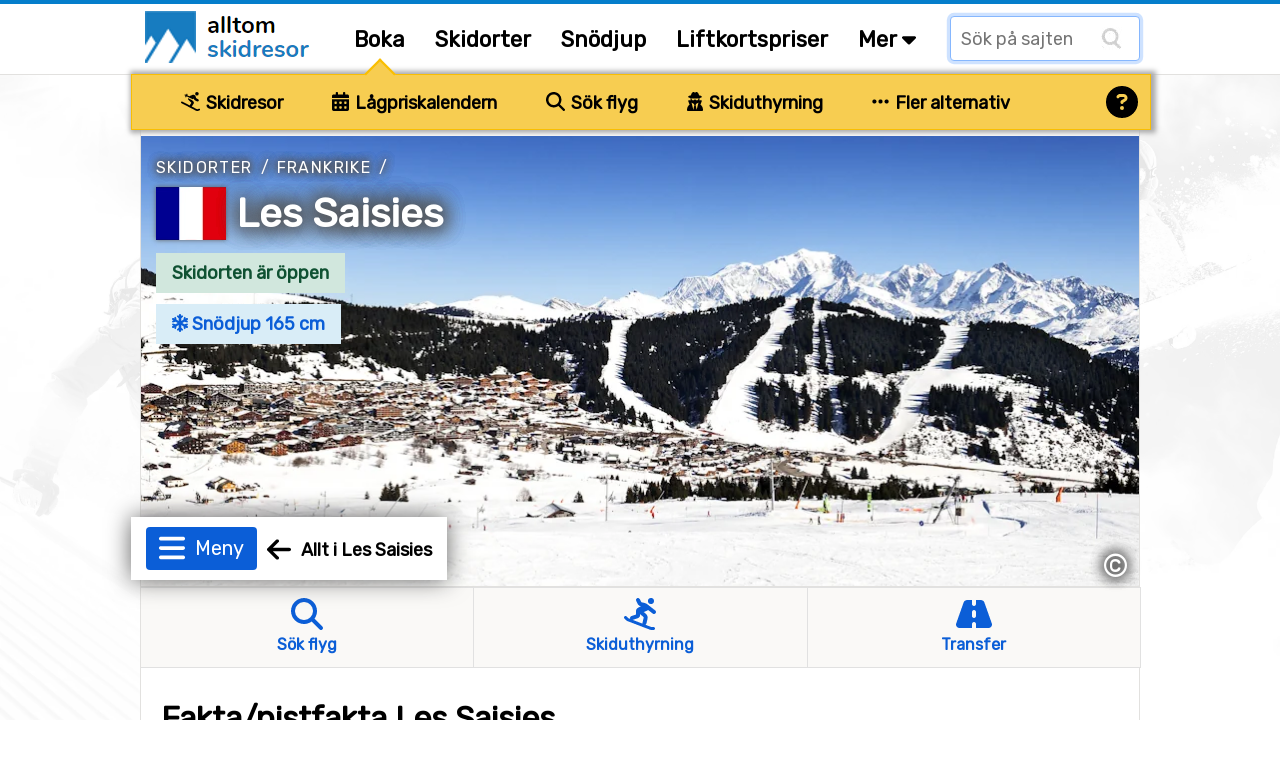

--- FILE ---
content_type: text/html;charset=ISO-8859-1
request_url: https://www.alltomskidresor.se/les-saisies/pistfakta
body_size: 27324
content:
<!DOCTYPE html>


<html lang="sv" dir="ltr">
	<head>
		
















<meta name="fish-sauce-tasting-machine" data-p="location-ski-resort-base" data-ptype="Facts" data-ckey="1419" data-pcontype="Location">

<!-- Google tag (gtag.js) -->
<script async src="https://www.googletagmanager.com/gtag/js?id=G-Q3826NDV7K"></script>
<script>
  window.dataLayer = window.dataLayer || [];
  function gtag(){dataLayer.push(arguments);}
  gtag('js', new Date());
  gtag('config', 'G-Q3826NDV7K');
</script>

<title>Fakta/pistfakta för Les Saisies | AlltOmSkidresor.se</title>
<META HTTP-EQUIV="Content-Type" CONTENT="text/html; charset=windows-1252">

<META NAME="description" CONTENT="All relevant pistfakta för Les Saisies. Fakta om liftar, backar, fallhöjd, högsta backe och mycket annat.">
<META NAME="robots" CONTENT="index,follow">
<META name="robots" CONTENT="noodp,noydir">
<META NAME="Author" CONTENT="AlltOmSkidresor.se">
<meta name="viewport" content="width=device-width, initial-scale=1, minimum-scale=1">
<meta name="theme-color" content="#047ecb">


<link rel="alternate" hreflang="sv" href="https://www.alltomskidresor.se/les-saisies/pistfakta" /><link rel="alternate" hreflang="en" href="https://www.findskiholidays.com/les-saisies/slope-facts" />

<link rel="preload" as="image" href="https://alltomskidresor.b-cdn.net/static/images/frontpage/aos-frontpage-bg.webp">

<link rel="preload" as="style" href="//fonts.googleapis.com/css?family=Rubik:ital,wght@0,300..900;1,300..900&display=swap">
<link rel="preload" as="script" href="https://www.googletagmanager.com/gtag/js?id=G-Q3826NDV7K">
<link rel="dns-prefetch" href="https://www.googletagmanager.com/" >
<link rel="preconnect" href="https://fonts.gstatic.com">
<link rel="preconnect" href="https://fonts.googleapis.com">
<link rel="preconnect" href="https://pagead2.googlesyndication.com">
<link rel="preconnect" href="https://tpc.googlesyndication.com">
<link rel="preconnect" href="https://www.google-analytics.com">
<link rel="preconnect" href="https://alltomskidresor.b-cdn.net">
<link rel="shortcut icon" href="//alltomskidresor.b-cdn.net/static/images/icons/favicon_skidresa-till.ico">
<link rel="stylesheet" href="//fonts.googleapis.com/css?family=Rubik:ital,wght@0,300..900;1,300..900&display=swap" media="print" onload="this.media='all'">







<style>.discrete-header,.h-grayish{color:#636363}h1,ul{margin-top:10px}#layout,#layoutWrapper,body{height:auto!important;min-height:100%}.btn-strong,.discrete-header,.fatty-red,.form-input-label,.h-small,.list-striped .list-row.head,.ski-options-help .search-link,.table-filter-country-container a,a.fatty,a.fatty-u,h1,h2,h3,h4,h5{font-weight:700}#closeBottomAd,#closeNlSplash{background:url(/static/images/icons/black-close-icon.png);height:23px;width:22px}.btn,img,svg{vertical-align:middle}.btn-as-select .sel-txt,.btn-nowrap,.footer-row,.table td.nowrap{white-space:nowrap}.table-gen th,.table>thead{vertical-align:bottom}.btn-as-select .sel-txt,.btn-nowrap,.btn-select-options .option,.dropdown-submenu .dropdown-menu li,.footer-row{text-overflow:ellipsis;overflow:hidden}*,.spinner:before,::after,::before{box-sizing:border-box}body{margin:0;font-family:Rubik,Arial,serif;font-size:16px;line-height:150%}#bodyMilk{display:none;position:fixed;top:0;left:0;width:100vw;height:100vh;background-color:#fff;opacity:.9;z-index:1000}h1,h2,h3{line-height:40px;margin-bottom:.5rem}.discrete-header,h3{line-height:34px;font-size:20px}h3,h4,h5{margin:3px 0 .5rem}h1{font-size:32px}h2{font-size:26px;margin-top:5px}.modal-block h3,form{padding:0;margin:0}.table-filter-country-container a.area,.typeahead.dropdown-menu>li>a,h4{font-size:18px}h5{font-size:16px}.no-h-top-margin{margin-top:0;padding-top:0}h3.no-h-top-margin{line-height:20px}h3.no-h-bottom-margin{margin-bottom:0;padding-bottom:0;line-height:20px}.form-control,.form-select{height:42px;line-height:1.5}.fatty-red,.top-menu .top-menu-options .last-minute{color:#e10000}.h-small{font-size:18px;margin:3px 0 .5rem}button,input,label,select{font-family:Rubik,Arial,serif;font-size:16px}input,select{height:38px;background-color:#fff}input[type=checkbox],textarea.form-control{height:inherit}ul{list-style-type:square;margin-bottom:10px}li{padding-top:4px;padding-bottom:4px}a{color:#0b5ed7;text-decoration:none}a:hover{color:#047ecb}a.deco,a.deco:hover{color:#000;text-decoration:none}a.fatty-u{text-decoration:underline}#dCalSelection a,.btn,.footer-row a,.nav-link{text-decoration:none}.form-input-wrapper,.relative-boss{position:relative}#layoutAdRightArea.fixed,.fixed-scroll{position:fixed;top:0}p{margin-top:0;margin-bottom:1rem}p.spacious-space{min-height:400px}table{caption-side:bottom;border-collapse:collapse}tbody,td,tfoot,th,thead,tr{border:0 solid;text-align:left;vertical-align:top;border-color:inherit}.pull-left{float:left!important}.fas.pull-left{margin-right:.3em}.pull-right{float:right!important}.fas.pull-right{margin-left:.3em}.pull-out-left,.search-result-space.odd{margin-left:20px}.inline{display:inline-block!important}.clearer{clear:both}#tripOrgainserBlockList td,.text-center{text-align:center}.text-right{text-align:right}.fixed-scroll{z-index:100}#footerTripOrganisersWrapper,.not-desktop,ins.adsbygoogle[data-ad-status=unfilled]{display:none!important}#bookSkiOptionsMobile,#liftPassesScroll,#menuBtn,#mobMenu,#seasonEndingScroll,#snowDepthScroll,.alert:empty,.search-result-space .items-more,.search-result-space .items-more-link.less,.top-menu-site-search-link{display:none}.breadcrumbs{margin:10px 0 5px}.breadcrumbs a{color:#636363;text-transform:uppercase;letter-spacing:1.4px;font-size:15px}.gen-credits{margin:10px 0;float:right}.gen-credits .credits-text{padding-top:8px;margin:0 10px 10px;float:left;font-style:italic;color:#555}.gen-credits .credits-icon,.nlSplashFollow{float:left}.modal-block{margin:0 10px;background-color:#f9f7f4;border:1px solid #ebe9ea;-webkit-border-radius:2px;-moz-border-radius:2px;border-radius:2px;box-shadow:0 0 10px #606060;-webkit-box-shadow:0 0 10px #606060;-moz-box-shadow:0 0 10px #606060}.modal-body{max-height:none}.modal-block-body{padding:3px 0;overflow:hidden}.modal-block.right-column-block{padding:1px;width:240px;margin:0 0 15px;float:right}.modal-block.right-column-block h3{font-size:18px;line-height:20px;margin:10px 0 5px 15px}.img-credits-wrapper{position:absolute;right:10px;bottom:8px}.img-credits-wrapper .img-credits{font-size:32px;color:#fff;cursor:pointer;text-shadow:0 0 .4em #555,0 0 .4em #555,0 0 .4em #555,0 0 .4em #555;z-index:10}.img-credits-tag{padding:10px 15px;font-size:16px;background-color:#fff;position:absolute;right:0;bottom:0;width:max-content;text-align:center;text-shadow:none;z-index:20;opacity:.95}.form-control{font-size:15px;padding:.4rem .75rem;border:1px solid #ced4da;border-radius:.25rem;color:#212529}.form-select{display:block;width:100%;padding:.4rem .75rem .375rem;color:#212529;border:1px solid #ced4da;border-radius:.25rem}.btn-as-select:focus,.form-control.glow,.form-select.glow{border-color:#86b7fe;outline:0;box-shadow:0 0 0 .2rem rgb(13 110 253 / 20%)}.form-control:focus,.form-select:focus{color:#212529;background-color:#fff;border-color:#86b7fe;outline:0;box-shadow:0 0 0 .22rem rgb(13 110 253 / 30%)}#layoutMainArea,.main-area-content-col-2col2,.main-area-content-col-3col2,.main-area-content-col-3col3{border-left:1px solid #e2e1df}.form-check{display:block;min-height:1.5rem;padding-left:1.5em;margin-bottom:.125rem;padding-bottom:8px}.form-check.first{padding-top:10px}.form-check.inline{display:inline;margin-right:20px;padding-bottom:0}.form-check .form-check-input{float:left;margin-left:-1.5em}.form-check input[type=checkbox]{zoom:160%;margin:1px 4px 0 -17px}.form-input-label{padding:1px 12px;font-size:17px;position:absolute;top:-18px;left:-15px;color:#003679;background-color:#fff;z-index:2}.form-input-label .slider-display,.form-input-slider-display{margin-left:6px;background-color:#d9edf7!important;font-size:16px;display:inline}.form-input-label button{margin-left:5px}.form-input-label .slider-display{padding:3px 12px;border-radius:.25rem}.form-input-space{padding:18px 0 10px 8px!important}.form-input-space.no-height-padding{padding-top:0!important;padding-bottom:0!important}.form-input-space .filter-slider{width:225px}.form-input-slider-display{padding:4px 8px;color:#31708f}.fa-star,.form-input-slider-display .superstar{color:#f9be02}.form-container .col-input{margin-top:40px}.form-container .col-input.topless,.search-result-space .items-more-link{margin-top:10px}.form-container .col-input.full-width{padding-bottom:10px}.form-container .col-input.full-width input,.main-area-content-col-full-no-padding{width:100%}.form-container .btn-row{margin:30px 0 10px;text-align:center;width:100%}input.search-field-with-icon{padding-left:34px;margin-right:8px;width:290px;height:44px;background:url("/static/images/icons/search-icon-input-bg.gif") 8px 10px no-repeat #fff;display:inline;font-size:18px}.chkbox-txt{margin:2px 0 0}.gen-col-label{width:35%;margin:8px 10px 0 5px;text-align:right;font-size:16px}.gen-col-input{width:63%;margin-bottom:5px}.gen-col-input.two-col-radios{width:100%;column-count:2;margin-top:10px}.gen-col-input input[type=text].input-date{width:104px;padding-left:8px;font-size:14px}.gen-col-input .date-separator{margin:8px 4px 0}.supplier-logo{float:left;background:url(/static/banners/images/suppliers_all_v6.webp) 0 100px no-repeat;width:200px;height:45px}.supplier-logo.logo-medium{zoom:80%}.supplier-logo.logo-small{zoom:60%}.supplier-logo.bookingcom{background-position-y:0}.supplier-logo.snowtrex{background-position-y:-45px}.supplier-logo.slopetrotter{background-position-y:-90px}.supplier-logo.nortlander{background-position-y:-135px}.supplier-logo.lionalpin{background-position-y:-180px}.supplier-logo.sts_alpresor,.supplier-logo.stsalpresor{background-position-y:-225px}.supplier-logo.active_ski,.supplier-logo.activeski{background-position-y:-270px}.supplier-logo.sunweb{background-position-y:-315px}.supplier-logo.skilink{background-position-y:-360px}.supplier-logo.slopestar{background-position-y:-405px}.supplier-logo.kiwi{background-position-y:-450px}.supplier-logo.skiset{background-position-y:-495px}.supplier-logo.alpinresorts{background-position-y:-540px}.supplier-logo.snowell{background-position-y:-585px}.supplier-logo.alps2alps{background-position-y:-630px}.supplier-logo.autoeurope{background-position-y:-675px}.supplier-logo.checkyeti{background-position-y:-720px}.supplier-logo.erv{background-position-y:-765px}.supplier-logo.hotelscom{background-position-y:-810px}#layout{width:100%;padding:0}#layoutWrapper{width:100%}#layoutMenu{height:75px;padding:0;margin:0 auto;border-bottom:1px solid #e2e1df;border-top:4px solid #047ecb}#layoutMain{padding:0;margin:0;width:100%;z-index:10;background:url("/static/images/frontpage/aos-frontpage-2024.webp") 0 0/cover no-repeat fixed}#layoutContent{padding:0;margin:0 auto;width:1000px}#layoutMainArea{float:left;width:1000px;z-index:10;background-color:#fff;border-right:1px solid #e2e1df}#layoutMainLeft{float:left;width:532px;z-index:10}#layoutMainRight{float:right;padding:0;margin:0 0 20px 20px;width:205px;z-index:10}#layoutAdRightArea{float:left;width:271px;padding-top:10px;margin-left:0;margin-top:0;z-index:5;display:none;top:75px;background-color:transparent}#layoutMainAdRightArea{float:right;margin:20px 0 20px 20px}main{margin-top:6px}.fsh main{margin-top:0}.main-area-row-wrapper{border-bottom:1px solid #e2e1df;margin:0;padding:0}.main-area-row{float:left;width:998px}.main-area-row .fancy-top-img{width:100%;max-height:250px;object-fit:cover}.main-area-row .fancy-top-img.bottom-focused,.main-area-row .fancy-top-img.top-focused{object-position:0 5%}.main-area-content-col-full{padding:20px;width:100%}.main-area-content-col-full.no-bottom-space{padding-bottom:0}.main-area-content-col-full-thin{padding:10px 20px;width:100%}.main-area-content-col-2col1{width:48%;margin-right:10px;float:left}.main-area-content-col-2col2{width:48%;margin-left:10px;float:left}.main-area-content-col-3col1,.main-area-content-col-3col2{width:331px;display:inline-block}.main-area-content-col-2col2.silent{border-left:none}.main-area-content-col-3col3{width:325px;display:inline-block}.main-area-content-col-inner{padding:18px;width:100%}#siteSearchResultDisplay,.main-padded-text-area{padding:20px}.top-menu-cnt{width:1000px;margin:0 auto}.top-menu-logo{width:200px;padding:0 0 0 5px}.top-menu-menu{width:auto}.top-menu .logo{margin-top:7px;margin-left:0}.top-menu .top-menu-options{margin:20px 0 0 20px;font-weight:700;font-size:21px}.top-menu a.top-menu-option-link{color:#000;padding-top:0}.top-menu .top-menu-options i.icon-search{font-size:24px;margin-top:-10px}.top-menu-sub-link{font-size:18px;font-weight:400;color:#212529}.submenu-item:focus,.submenu-item:hover,.top-menu-sub-link:focus,.top-menu-sub-link:hover{color:#1e2125;background-color:#e9ecef}#footerWrapper,.footer-bottom,.footer-links-container,.list-striped .list-row.odd,.table tr th,.table-striped .row2nd td,.typeahead.dropdown-menu{background-color:#faf9f7}.top-menu-site-search input{padding-left:10px;margin:12px 0 0;width:190px;height:45px;background:url("/static/images/icons/search-icon-input-bg.gif") 150px 10px no-repeat #fff;display:inline;font-size:18px}.top-menu-site-search-link button{border:none;color:#888;background-color:transparent;font-size:26px;margin:7px 9px 0 0;cursor:pointer}#footerWrapper{border-top:1px solid #e2e1df;margin-top:-1px}.footer-newsletter-input{width:220px;margin-right:5px}.footer-col{padding-right:5px;padding-left:5px;width:25%;float:left}.footer-row{margin:4px 0}.footer-row a{color:#000;font-size:15px}.footer-disclaimer{margin-bottom:10px;color:#636363;width:65%;float:left}.footer-bottom{padding:20px 30px 50px;font-size:15px}.footer-ugb{margin-bottom:10px;text-align:right;color:#636363;width:35%;float:left}.footer-ugb a{color:#636363;padding-right:30px}.footer-2col-block{text-align:center;padding:0 0 20px;height:190px}#footerSupplier{text-align:center;cursor:pointer}.footer-supplier>div{margin:15px 49px}.footer-supplier-all-btn-row{margin-top:15px}.footer-tripadvisor{float:left;margin-left:20px;width:40%;color:#636363}.footer-matching-sites{float:right;width:42%}.footer-matching-sites div{float:left;margin-right:8px}.footer-matching-sites div.text{padding-top:2px;color:#636363}.typeahead.dropdown-menu{width:auto;padding:0;background-clip:padding-box;border:1px solid rgba(0,0,0,.15);border-radius:.25rem;box-shadow:0 0 14px #606060;-webkit-box-shadow:0 0 14px #606060;-moz-box-shadow:0 0 14px #606060}#locationLookupInputDiv,.fiata-container{border:1px solid rgba(0,0,0,.15);box-shadow:0 0 14px #606060;display:none}.typeahead.dropdown-menu li{padding:12px 15px;margin:0;min-width:345px}.fiata-container .item:hover,.typeahead.dropdown-menu li.active,.typeahead.dropdown-menu li:hover{background-color:#047ecb;color:#fff;cursor:pointer}.matching-loc-list-selected a,.matching-loc-list-selected b,.matching-loc-list-selected i,.typeahead.dropdown-menu li.active a,.typeahead.dropdown-menu>li:hover>a{color:#fff}#locationLookupInputDiv{z-index:1000;background-clip:padding-box;border-radius:.25rem;-webkit-box-shadow:0 0 14px #606060;-moz-box-shadow:0 0 14px #606060}.matching-loc-list{min-width:390px;display:none;background:#fff;padding:0;font-size:14px;z-index:5;text-transform:none}#dCal,.fiata-container,.submenu{background-clip:padding-box}.matching-loc-list a,.matching-loc-list i{text-decoration:none;color:#000;font-size:18px}.matching-loc-list ul{padding:0;margin:0;list-style-type:none}.fiata-container .item,.matching-loc-list li{padding:10px 15px;min-width:290px;background-color:#faf9f7}li.matching-loc-list-selected{background-color:#0081c9;color:#fff}.fiata-container{position:absolute;background-color:#fff;z-index:40;border-radius:.25rem;-webkit-box-shadow:0 0 14px #606060;-moz-box-shadow:0 0 14px #606060}.dCalDay,.dCalDayInactive,.dCalWeek{padding:8px 2px 2px;height:36px;border-right:1px solid #f0f0f0;float:left;text-align:center}.fiata-container .item{font-size:18px}#findIATA .item.selected:hover,.fiata-container .item.selected{background-color:#047ecb;color:#fff}.fiata-container .no-matches{font-style:italic;color:#e10000;width:100%;padding:25px 20px}#dCal{display:none;position:absolute;width:317px;z-index:1250;padding:5px;background-color:#faf9f7;font-size:14px;border:1px solid rgba(0,0,0,.15);border-radius:.25rem;box-shadow:0 0 14px #606060;-webkit-box-shadow:0 0 14px #606060;-moz-box-shadow:0 0 14px #606060}#dCalSelection{padding:2px 0 4px;text-align:center;background-color:#faf9f7;color:#000}#dCalSelection select{display:inline;margin:0;width:175px}#dCalSelection a{color:#000;font-size:18px;font-weight:700;display:inline}#dCalDaysHead div div{background-color:#4c88be;color:#fff}.dCalRow{border-top:1px solid #f0f0f0;border-left:1px solid #f0f0f0;background-color:#fff}#closeBottomAdDown,.dCalDay:hover,.dCalWeek{background-color:#8dc3e9}.dCalWeek{width:50px}.dCalDay{width:36px;background-color:#fff;cursor:pointer}.dCalDayInactive{width:36px;background-color:#f0f0f0;cursor:auto;color:#aaa}#closeAdSplash,#closeBottomAd,#closeBottomAdDown,#closeNlSplash,#skiOptionsHelp,.btn,.btn-close,.btn-select-options,.page-menu-tab,.submenu-item,.table th.sortable{cursor:pointer}#bookSkiTripOptions{position:relative;margin:-1px 0 0;width:100%}#skiQuickBookOptions{width:1020px;height:56px;margin-left:-10px;background-color:#f7cd51;position:relative;border:1px solid #f9be02;box-shadow:2px 0 5px 3px #aaa}.ski-options-menu-arrow-wrapper{position:absolute;left:228px;top:-11px;z-index:1000}.ski-options-menu-arrow{border:solid #f9be02;border-width:0 2px 2px 0;background-color:#f7cd51;display:inline-block;padding:10px;transform:rotate(-135deg);-webkit-transform:rotate(-135deg)}.ski-options{display:table;padding-left:30px}.ski-options .col{padding:16px 30px 14px 19px;text-align:center;display:inline-block}@-moz-document url-prefix(){.ski-options .col{padding:16px 22px 14px 18px;text-align:center;display:inline-block}}.ski-options .col svg{margin-right:2px;font-size:19px}.ski-options .col a{font-size:18px;font-weight:700;color:#000}@media (max-width:1030px){#skiQuickBookOptions{width:1000px;margin-left:0}.ski-options .col{padding:16px 20px 14px 10px}}.ski-options-help-link{margin:8px 6px 0 0}.ski-options-help-link button{border:none;background-color:#f7cd51}#skiOptionsHelp{font-size:32px;color:#000}#skiTripOptionHelpHtml{width:800px;right:-3px;top:45px}#skiTripOptionHelpHtml .opt-header{font-size:20px;font-weight:700;line-height:34px}#skiTripOptionHelpHtml ul{margin-top:10px;padding-left:10px}#skiTripOptionHelpHtml li{list-style:none;padding-bottom:5px;padding-left:5px}.ski-options-help{margin:16px 8px}.ski-options-help svg{margin:4px 10px 4px 0;float:left}.google-map img{max-width:none}.map-popup-container{width:1090px;padding:10px;z-index:1200;position:fixed;top:50%;left:50%;transform:translate(-50%,-50%);background-color:#fff;border:1px solid #e2e1df;box-shadow:0 0 100px #000;-webkit-box-shadow:0 0 100px #000;-moz-box-shadow:0 0 100px #000}.map-popup-container .map-top{height:575px;z-index:20}.map-popup-container .map-bottom{z-index:25}.map-popup-container .map-all-btn-row{width:100%;text-align:center;margin:20px 0 10px}#popupMapContainerMap{width:100%;height:inherit}#siteSearchResult .no-result{color:#e10000;font-size:20px;margin-top:20px}#closeSiteSearch{float:right}#closeSiteSearch svg{font-size:22px;margin-right:5px}.site-result-search input[type=search]{width:100%;font-size:24px;height:50px;background:url("/static/images/icons/search-icon-input-bg.gif") 10px 10px no-repeat #fff;padding-left:40px;margin-bottom:10px}.site-result-search input[type=checkbox]{margin:1px 3px;zoom:1.7}.site-result-search .extended-txt{font-size:18px;margin-top:1px;cursor:pointer;text-decoration:underline}.search-result-space{width:48%;float:left;margin:10px 0}.search-result-space h2{margin-top:0;font-size:24px}.search-result-space strong{text-decoration:underline}.search-result-space .hit{margin-top:10px;font-size:18px}.search-result-space .sellable{margin:3px 0 1px 10px}.search-result-space .sellable span{margin-right:6px}.search-result-space .sellable a{color:#000;margin-left:3px}.search-result-space .p-text{margin-left:15px}.gads-space{margin:0 auto 10px}#gadRespBottom,#gadRespTop{min-height:100px;height:280px}#gadRespInText{min-height:100px;margin:20px 0}.ad-right-area-banner{margin:10px 0 10px 20px}.ad-middle-area-banner{margin:0 auto;text-align:center;display:table;width:100%}.btn,.btn .arrow{display:inline-block}.ad-middle-area-banner-no-pad-wrap{margin:10px 20px}.ad-middle-right-area-banner{margin:0 0 15px 5px}#adSkiRentalSplash{display:none;z-index:100;position:fixed;top:30%;left:50%;transform:translate(-50%,-30%);width:840px}.ad-ski-rental-splash-wrapper{position:absolute;padding:50px;width:100%;text-align:center;font-size:24px;font-weight:700;line-height:160%;background-color:#f7cd51;background-clip:padding-box;border:1px solid #f9be02;border-radius:4px;box-shadow:0 0 15px 15px #999;-webkit-box-shadow:0 0 15px 15px #999;-moz-box-shadow:0 0 15px 15px #999}#adSplash,.btn{font-size:16px}.ad-ski-rental-splash-wrapper input{margin-top:10px;width:350px;font-size:18px}.ad-ski-rental-splash-wrapper button{margin-top:-50px;margin-right:-42px;font-size:32px}#adBottomDynAreaBanner{position:fixed;width:800px;height:auto;margin-bottom:0;background-color:transparent}#adBottomDynAreaBanner .inner{z-index:90;position:relative}#adBottomDynAreaBanner .inner img{margin:0 auto}#adBottomDynAreaBanner .inner.displayed{box-shadow:0 0 20px #606060;-webkit-box-shadow:0 0 40px #606060;-moz-box-shadow:0 0 40px #606060}#closeBottomAdDown{display:none;position:absolute;top:0;left:50%;margin:-26px 0 0 -13px;height:26px;color:#fff;padding:1px 15px;z-index:10;-webkit-border-top-left-radius:6px;-moz-border-radius-topleft:6px;border-top-left-radius:6px;-webkit-border-top-right-radius:6px;-moz-border-radius-topright:6px;border-top-right-radius:6px}#closeBottomAd{position:absolute;top:0;right:0;margin:-10px -10px 0 0}#adBottomMinimizedOverlay{position:fixed;display:none;background-color:transparent;z-index:95}#adSplash{display:none;position:absolute;z-index:10;box-shadow:0 0 100px #000;-webkit-box-shadow:0 0 100px #000;-moz-box-shadow:0 0 100px #000}#closeAdSplash{position:absolute;top:-12px;right:-10px;font-size:40px}#nlSplash{display:none;position:fixed;bottom:6px;right:6px;width:345px;height:155px;z-index:10;padding:12px;margin-bottom:0;font-size:17px;-webkit-box-shadow:3px 3px 7px #e1e1e1;-moz-box-shadow:3px 3px 7px #e1e1e1;box-shadow:3px 3px 7px #e1e1e1}.nl-splash-input{width:197px;margin:10px 10px 10px 0}.nl-splash-btn{margin-top:11px!important}#closeNlSplash{position:absolute;top:0;right:0;margin:-12px -5px 0 0}.nlSplashFollow.txt{padding:10px 10px 0 0}.nlSplashFollow a,.svgflag.double-row{margin-top:5px}.btn{padding:.32rem .75rem;font-weight:400;line-height:1.5;text-align:center;-webkit-user-select:none;-moz-user-select:none;user-select:none;background-color:transparent;border:1px solid transparent;border-radius:.25rem;transition:color .15s ease-in-out,background-color .15s ease-in-out,border-color .15s ease-in-out,box-shadow .15s ease-in-out}.btn-primary{background-color:#0b5ed7;color:#fff}.btn-primary:hover{background-color:#047ecb;border-color:#0a58ca;color:#fff}.btn-default{color:#0b5ed7;background-color:#fcfdff;border-color:#0b5ed7}.btn-default:hover{color:#0a58ca;background-color:#f8ffff;border-color:#0a58ca}.btn-default.selected{background-color:#fff}.btn.btn-sm{font-size:14px;padding:3px 10px}.btn.btn-xs{font-size:13px;padding:2px 8px}.btn-mlg{height:40px;padding-top:7px}.btn-lg{border-radius:.3rem;font-size:1.25rem;height:42px;padding:6px 20px 0}button.btn-lg{padding-top:0}.btn-warning{color:#000;background-color:#ffc107;border-color:#ffc107}.btn-warning:hover{background-color:#ffca2c}.btn-danger{color:#fff;background-color:#dc3545;border-color:#dc3545}.btn-danger:hover{background-color:#bb2d3b}.btn-success{color:#fff;background-color:#198754;border-color:#198754}.btn-success:hover{background-color:#157347}.btn-close{background-color:transparent;border:none;font-size:26px;margin-top:-6px}.page-menu-tab-wrapper.advanced .page-menu-tab .pmt-head,.table-filter{font-size:20px}.btn .arrow{border:solid #047ecb;border-width:0 3px 3px 0;padding:4px;margin-left:6px;margin-bottom:2px;transform:rotate(45deg);-webkit-transform:rotate(45deg)}.btn-nowrap{max-width:95%}.btn-as-select{display:block;width:100%;height:42px;line-height:1.5;color:#212529;border:1px solid #ced4da;text-align:left}.btn-as-select .sel-txt{width:92%}.btn-as-select .sel-txt .flagsprite.tiny{zoom:0.3333}.btn-select-wrap{width:fit-content;margin:0 auto;position:relative}.btn-select-options{display:none;position:absolute;text-align:left;background-color:#fff;z-index:5;padding:15px 5px;margin-top:5px;width:auto;max-width:500px;max-height:350px;overflow-x:hidden;overflow-y:auto;border:1px solid #047ecb;-webkit-box-shadow:0 0 30px #e1e1e1;-moz-box-shadow:0 0 30px #e1e1e1;box-shadow:0 0 30px #e1e1e1;-webkit-border-radius:2px;-moz-border-radius:2px;border-radius:2px}#generalMessageDiv,.table-filter-country-container{top:50%;left:50%;transform:translate(-50%,-50%);position:fixed}.btn-select-options .option{padding:8px 12px;white-space:nowrap}.btn-as-select .arrow{float:right;margin-top:-18px;border-color:#212529;border-width:0 1.5px 1.5px 0;padding:3px}.btn-map .img{float:left;background:url(/static/images/icons/map-icon.webp) 0 0/cover no-repeat;width:40px;height:38px;margin:-2px 0}.btn-map .txt{float:right;padding:5px 0 0 12px}.table{width:100%;margin-bottom:1rem;color:#212529;vertical-align:top;border-color:#dee2e6}.table td,.table th{padding:.6rem .4rem;border-bottom-width:1px}.table th{border-top-width:2px;border-bottom-width:1px}.table th.sort-selected{background-color:#ede9e1}.table-responsive{overflow-x:auto}.table-gen th{font-size:18px;font-weight:700}.table-gen td,.table-gen th{min-width:80px;padding-top:16px}.table-gen td{min-height:46px}.table-gen td.first,.table-gen th.first{padding-left:20px;min-width:165px}.table-gen td.first-nmw,.table-gen th.first-nmw{padding-left:20px}.table-wrapper{min-height:400px;width:999px}.table-filter-wrapper{margin:20px 0 20px 5px}.table-filter-wrapper.centered{margin-left:0;text-align:center}#generalMessageDivData,.table-filter-options{padding:10px}#tripOrgainserBlockList,.table-filter-options select{margin-bottom:0}.table-filter{font-weight:400;margin-top:20px;color:#636363}.table-footer,.table-legend{margin:20px 0}.table-filter svg{margin-right:5px}.table-footer .table-footer-info{width:400px;margin:0 20px 10px;font-style:italic}.table-footer .table-footer-cred .col1{margin-top:4px}.table-footer .table-footer-cred .col2{margin:0 10px}.table-legend{width:100%;text-align:center}.table-legend .entry{border:1px solid #838383;padding:5px 10px;margin:0 10px}.table-gen .happy,.table-legend .entry.happy{background-color:#d4edda}.table-gen .sad,.table-legend .entry.sad{background-color:#f8d7da}.table-filter-country-container{display:none;width:1000px;max-width:86vw;padding:10px;z-index:1200;background-color:#fcfbf9;border:1px solid #e2e1df;box-shadow:0 0 100px #000;-webkit-box-shadow:0 0 100px #000;-moz-box-shadow:0 0 100px #000}.badge,.gen-badge{display:inline-block;font-size:14px;font-weight:700;vertical-align:baseline}.alert,.menu-item{position:relative}.table-filter-country-container .header{font-size:22px;font-weight:700;margin:20px 0 10px 20px}.table-filter-country-container .flag{margin-top:-5px;margin-right:5px}.table-filter-country-container .close-row{text-align:center;padding-bottom:20px}.list-table{-webkit-column-gap:0;-moz-column-gap:0;column-gap:0;margin-bottom:20px}.list-table.two-col{-webkit-column-count:2;-moz-column-count:2;column-count:2}.list-table.three-col{-webkit-column-count:3;-moz-column-count:3;column-count:3}.list-table.four-col{-webkit-column-count:4;-moz-column-count:4;column-count:4}.list-table .column{padding:12px 5px 12px 20px;border-bottom:1px solid #e1e1e1;clear:both;page-break-inside:avoid;display:flex;overflow:hidden}.list-table .column.no-border{border-bottom:none;padding:10px 5px 10px 20px}.list-striped{border-top:1px solid #e1e1e1;margin-bottom:20px}.gen-badge,.gen-highlight{width:fit-content;margin:0 10px 6px 0;white-space:nowrap}.list-striped .list-row{padding:20px;border-bottom:1px solid #e1e1e1}.alert.slim,.list-striped .list-row.narrow{padding:10px 20px}.badge{padding:.35em .65em;line-height:1;color:#fff;text-align:center;white-space:nowrap;border-radius:.25rem}.badge.bg-danger{background-color:#d9534f!important}.badge.bg-success{background-color:#5cb85c!important}.badge.bg-info{background-color:#d9edf7!important;color:#31708f;border:1px solid #d3e8f2}.badge.bg-disabled{background-color:#ccc!important;color:#555}.gen-badge{padding:3px 7px}.gen-badge.info,.gen-highlight.blue{background-color:#d9edf7;color:#31708f}.gen-badge.refundable,.gen-badge.success{background-color:#d1e7dd;color:#0f5132}.gen-badge.warning{background-color:#ffd0d5;color:#8e0000}.gen-badge.last-minute{background-color:#e10000;color:#fff}.gen-badge.sm{padding:2px 8px;font-weight:400}.gen-badge.xs{padding:0 6px;font-weight:400}.gen-badge.lg{padding:8px 16px;font-weight:700;font-size:18px}.gen-highlight{font-size:15px;padding:4px 10px}.gen-highlight.green{background-color:#52a552;color:#fff}.alert{border:1px solid transparent;padding:20px}.alert.floating{text-align:center;margin:15px;-webkit-box-shadow:0 5px 7px #ebe9ea;-moz-box-shadow:0 5px 7px #ebe9ea;box-shadow:0 5px 7px #ebe9ea;border-radius:.25rem;padding:1rem}.alert.shiny{box-shadow:0 0 20px #606060;-webkit-box-shadow:0 0 20px #606060;-moz-box-shadow:0 0 20px #606060}.alert-info{color:#055160;background-color:#deedf4;border-color:#d8f8ff}#showDepthHisTbl .alot-snow,.alert-success{background-color:#d1e7dd}.alert-success{color:#0f5132;border-color:#badbcc}.alert-error{color:#8e0000;background-color:#ffd0d5;border-color:#ebccd1}.alert-advice{background-color:#f9f4ea;color:#876a3b;border-color:#c09853;padding:15px}.dropdown-menu,.submenu{border:1px solid rgba(0,0,0,.15)}#generalMessageDiv{display:none;width:500px;margin:0 auto;padding-top:12px;box-shadow:0 0 100px #606060;-webkit-box-shadow:0 0 100px #606060;-moz-box-shadow:0 0 100px #606060;z-index:999}.pagination{text-align:center;margin:10px 0 20px}.pagination .btn{margin:0 5px}.menu-item{float:left;margin:14px 2px 0 0;font-size:22px;font-weight:700;padding:10px 14px}.fsh .menu-item{font-size:21px;padding:10px 13px}.submenu{display:none;position:absolute;width:325px;left:-244px;top:42px;padding:10px;background-color:#fff;border-radius:.25rem;z-index:350;box-shadow:0 0 14px #606060;-webkit-box-shadow:0 0 14px #606060;-moz-box-shadow:0 0 14px #606060}.submenu-item{padding:12px 16px;font-size:18px;font-weight:400;color:#212529}.nav{display:flex;flex-wrap:wrap;padding-left:0;margin:0 0 14px;list-style:none;height:46px}.nav>li>a{padding:10px 30px;font-weight:700}.nav-link{display:block}.nav-tabs{border-bottom:2px solid #e2e1df;padding-left:12px}.nav-tabs .nav-item{margin-left:8px}.nav-tabs .nav-item li,.nav-tabs li.nav-item{padding:0 1px;margin-top:-2px}.nav-tabs .nav-link{margin-bottom:0;background-color:#faf9f7;border:2px solid #e2e1df;border-top-left-radius:.25rem;border-top-right-radius:.25rem}.nav-tabs .nav-link.active{color:#495057;background-color:#fff;border-color:#e2e1df #e2e1df #fff}.page-menu-tab-wrapper{border-bottom:2px solid #e2e1df;text-align:center;margin-top:25px;display:flex;justify-content:center}.page-menu-tab{display:inline-block;padding:10px 30px;margin:0 0 -2px 10px;max-width:270px;text-align:center;border:2px solid #e2e1df;border-bottom:2px solid #fff;border-top-left-radius:.25rem;border-top-right-radius:.25rem}.dropdown-menu,.help-dropdown{display:none;z-index:350;background-clip:padding-box;position:absolute}.dropdown-menu,.snow-depth-btn-row .help-dropdown{text-align:left}.page-menu-tab-wrapper.advanced .page-menu-tab{padding-top:15px}.page-menu-tab:first-of-type{margin-left:0}.page-menu-tab.inactive{background-color:#faf9f7;border-bottom:2px solid #e2e1df}.page-menu-tab .pmt-head{color:#495057;font-size:18px}.page-menu-tab.inactive .pmt-head{color:#0b5ed7}.dropdown-menu li,.page-menu-tab .pmt-desc{margin:5px 0}.page-menu-tab.unavailable{background-color:#fafafa;border-bottom:2px solid #e2e1df;color:#8b8b8b}.page-menu-tab.unavailable .pmt-head{color:#8b8b8b;font-weight:400}.dropdown-menu{width:360px;left:-180%;min-width:10rem;margin:0;font-size:1rem;color:#212529;list-style:none;border-radius:.25rem}.dropdown-menu>li>a{font-family:Rubik,arial,serif;font-size:18px;color:#333}.dropdown-submenu .dropdown-menu li{padding:.35rem 1rem;white-space:nowrap}.help-dropdown{padding:20px;background-color:#fcfbf9;border:1px solid rgba(0,0,0,.15);border-radius:2px;box-shadow:0 0 20px #606060;-webkit-box-shadow:0 0 20px #606060;-moz-box-shadow:0 0 20px #606060}.fa-question.star-unknown{color:#f9be02;font-size:22px}.ui-slider-horizontal{height:1.3em!important}.ui-slider{margin-bottom:-4px!important}.ui-slider .ui-slider-handle{height:1.8em!important;width:1.8em!important}@keyframes spinner{to{transform:rotate(360deg)}}.spinner:before{content:'';position:absolute;width:30px;height:30px;margin-top:-22px;margin-left:-10px;border-radius:50%;border:5px solid #fff;border-top-color:#047ecb;animation:.6s linear infinite spinner}#tripOrgainserBlock{width:252px;margin-left:20px}#tripOrgainserBlock .list-row{padding-left:19%}#citiesAllList{margin-bottom:100px}#cityCloseResortsTable .drive-time{margin-left:4px;display:inline}.city-close-resorts-all-dd{margin:5px 0 20px;text-align:center}#searchTripPacifier{font-size:24px;font-weight:700;top:60px;left:80px;position:absolute;background-color:#fff;color:#047ecb}#searchTripPacifier .spinner{display:inline-block;margin-right:30px}#snowDepthHistoryHelpInfo{width:340px;left:135px;top:52px}.snow-depth-btn-row{text-align:center;padding:10px 0;margin-bottom:0;background-color:#faf9f7;border-top:2px solid #dee2e6}.snow-depth-btn-row .btn{display:inline-block}#showDepthHisTbl .some-snow{background-color:#d9edf7}#showDepthHisTbl .no-snow{background-color:#ffd0d5}.city-closest-other-resorts input{width:300px;margin:5px 0 10px 2px}.svgflag{width:50px;height:37.5px;margin:-4px 10px 2px 0;float:left}.svgflag.big{width:75px;height:50px;margin:-4px 12px 2px 0}.svgflag.tiny{width:38px;height:28.5px;margin:-2px 8px 2px 0}.svgflag.minimum{width:25px;height:18.75px;margin:-2px 8px 2px 0}.flagsprite{float:left;width:100px;height:75px;zoom:50%;margin:0 22px 2px 0;vertical-align:text-top;background:url(/static/images/flags/flag-sprite-2024-AOS.webp) no-repeat;box-shadow:0 0 7px #606060;-webkit-box-shadow:0 0 7px #606060;-moz-box-shadow:0 0 7px #606060}.flagsprite.double-row{margin-bottom:20px!important;margin-top:10px!important}.flagsprite.big{zoom:0.7;margin:-4px 16px 2px 0}.flagsprite.tiny{zoom:0.38;margin:-5px 22px 2px 0}.flagsprite.minimum{zoom:0.25;margin:8px 22px 2px 0}.flagsprite.ad{background-position:0 0}.flagsprite.ar{background-position:0 -75px}.flagsprite.am{background-position:0 -150px}.flagsprite.au{background-position:0 -225px}.flagsprite.az{background-position:0 -300px}.flagsprite.bo{background-position:0 -375px}.flagsprite.ba{background-position:0 -450px}.flagsprite.bg{background-position:0 -525px}.flagsprite.cl{background-position:0 -600px}.flagsprite.cy{background-position:0 -675px}.flagsprite.fi{background-position:0 -750px}.flagsprite.fr{background-position:0 -825px}.flagsprite.ge{background-position:0 -900px}.flagsprite.gr{background-position:0 -975px}.flagsprite.in{background-position:0 -1050px}.flagsprite.ir{background-position:0 -1125px}.flagsprite.is{background-position:0 -1200px}.flagsprite.il{background-position:0 -1275px}.flagsprite.it{background-position:0 -1350px}.flagsprite.jp{background-position:0 -1425px}.flagsprite.ca{background-position:0 -1500px}.flagsprite.kz{background-position:0 -1575px}.flagsprite.cn{background-position:0 -1650px}.flagsprite.kg{background-position:0 -1725px}.flagsprite.xk{background-position:0 -1800px}.flagsprite.hr{background-position:0 -1875px}.flagsprite.ls{background-position:0 -1950px}.flagsprite.lb{background-position:0 -2025px}.flagsprite.li{background-position:0 -2100px}.flagsprite.mk{background-position:0 -2175px}.flagsprite.nz{background-position:0 -2250px}.flagsprite.pk{background-position:0 -2325px}.flagsprite.pl{background-position:0 -2400px}.flagsprite.ma{background-position:0 -2475px}.flagsprite.kp{background-position:0 -2550px}.flagsprite.no{background-position:0 -2625px}.flagsprite.pt{background-position:0 -2700px}.flagsprite.ro{background-position:0 -2776px}.flagsprite.ru{background-position:0 -2850px}.flagsprite.ch{background-position:0 -2925px}.flagsprite.rs{background-position:0 -3000px}.flagsprite.gb-sct{background-position:0 -3075px}.flagsprite.sk{background-position:0 -3150px}.flagsprite.si{background-position:0 -3226px}.flagsprite.es{background-position:0 -3300px}.flagsprite.se{background-position:0 -3375px}.flagsprite.za{background-position:0 -3450px}.flagsprite.kr{background-position:0 -3525px}.flagsprite.cz{background-position:0 -3600px}.flagsprite.tr{background-position:0 -3675px}.flagsprite.de{background-position:0 -3750px}.flagsprite.ua{background-position:0 -3825px}.flagsprite.hu{background-position:0 -3900px}.flagsprite.us{background-position:0 -3975px}.flagsprite.at{background-position:0 -4049px}@media (max-width:1000px){#adSkiRentalSplash,#snowDepthHistoryHelpInfo{left:5vw;width:90vw}body{font-size:16px;line-height:150%}h1{font-size:24px;line-height:32px}h2{font-size:20px;line-height:28px}h3,h4{font-size:18px;line-height:24px}.pull-out-left{margin-left:10px}#bookSkiOptions,#closeBottomAd,#deskMenu,#layoutMainAdRightArea,#layoutMainRight,.top-menu-site-search{display:none}.not-mobile{display:none!important}.not-desktop{display:block!important}#menuBtn{display:block;float:left;width:42px;height:32px;background-color:#fff;border:1px solid transparent;border-radius:4px;margin:15px 15px 0 10px;padding:4px 5px}#layoutAdRightAreaClose,#layoutAdRightAreaOpen{height:46px;background-color:#8dc3e9;z-index:10;-moz-border-radius-bottomleft:6px;-moz-border-radius-topleft:6px}#menuBtn .menu-line{background-color:#888;width:28px;height:2px;border-radius:1px;margin:4px 0}#mobMenu{background-color:#047ecb;position:absolute;top:0;left:0;width:82%;z-index:1000}#mobMenu ul{padding:4px 0 0}#mobMenu li{list-style:none;width:100%;border-bottom:1px solid #fff;padding:8px 16px}#mobMenu li a{font-size:18px;font-weight:400;color:#fff}.gen-credits{float:none;width:100%;text-align:center}.gen-credits .credits-icon,.gen-credits .credits-text{float:none;width:92vw;text-align:center}.img-credits-wrapper .img-credits{right:2px;bottom:2px;font-size:30px}.img-credits-tag{padding:6px 10px;font-size:14px;max-width:90vw}.form-check.first{padding-top:2px}.gen-col-input input[type=text].input-date{width:100px}.form-check input[type=checkbox]{margin-left:-13px}@media (max-width:374px){.gen-col-input input[type=text].input-date{width:95px;font-size:13px}}.form-input-space .filter-slider{width:90%}#layout{margin-left:0;width:100%}#layoutMain{width:100%;background:0 0}#layoutContent{padding:0;margin:0 auto;width:100%}#adBottomDynAreaBanner .inner img,#layoutMainArea,#layoutMainLeft,.top-menu-cnt{width:100%}#layoutAdRightArea{display:none;position:absolute;left:0;top:9px;background-color:transparent;width:250px;padding-top:0}#layoutAdRightAreaOpen{position:fixed;padding:11px 3px 0;-webkit-border-bottom-left-radius:6px;border-bottom-left-radius:6px;-webkit-border-top-left-radius:6px;border-top-left-radius:6px}#layoutAdRightAreaClose{position:absolute;display:none;padding:11px 1px 0 5px;-webkit-border-bottom-left-radius:6px;border-bottom-left-radius:6px;-webkit-border-top-left-radius:6px;border-top-left-radius:6px}#layoutAdRightAreaSwipe{-moz-transform:scaleX(-1);-o-transform:scaleX(-1);-webkit-transform:scaleX(-1);transform:scaleX(-1);filter:FlipH;-ms-filter:"FlipH"}.nav-tabs .nav-item li,.nav-tabs li.nav-item,main{margin-top:0}.main-area-content-col-full,.main-area-content-col-inner{padding:15px 10px}.main-area-content-col-full-thin{padding:10px}.main-area-row{width:100%;margin-left:0}.main-area-content-col-2col1{float:none;width:100%}.main-area-content-col-2col2{float:none;width:100%;margin-left:0;border-left:none;border-top:1px solid #e2e1df}.main-padded-text-area{padding:20px 10px}.main-area-content-col-3col1,.main-area-content-col-3col2,.main-area-content-col-3col3{width:100%;display:block}.top-menu .logo{margin-left:55px}.top-menu-logo{padding:0;width:100%}.top-menu-site-search-link{display:block}.top-book-menu-item{margin:12px 0 8px 25px}.footer-newsletter-input{width:190px}#footerTripOrganisersWrapper{border-bottom:1px solid #e2e1df}#footerTripOrganisers .organiser-all,#footerTripOrganisers h3,.city-closest-other-resorts form{text-align:center}#footerTripOrganisers .organiser{width:48%;float:left;min-height:50px;margin-bottom:5px;text-align:center;display:table}@media (min-width:450px){#footerTripOrganisers .organiser{width:33%}}#footerTripOrganisers .organiser img{vertical-align:middle}#footerTripOrganisers .organiser-all span{margin:10px 0 10px 30%}.footer-disclaimer,.footer-ugb{width:100%;float:none}#footerSupplier{padding-top:30px}@media (max-width:499px){.footer-supplier{margin:6px;height:55px}.footer-supplier>div{margin:15px 30%}}.footer-matching-sites,.footer-tripadvisor{float:left;margin:10px 0 0;width:100%}.book-ski-trip-drop{position:relative}#bookSkiOptionsMobile{display:block;position:fixed;bottom:0;width:100%;background-color:#f9be02;color:#fff;opacity:.95;padding:8px 0;z-index:800;text-align:center}#bookSkiOptionsMobile .btn{font-weight:700}#bookSkiOptionsExpand{position:absolute;bottom:48px;left:10%;width:290px;padding:15px 20px}#bookSkiOptionsExpand ul{padding-left:25px}#bookSkiOptionsExpand li{list-style:none;font-size:18px;padding:5px 0}#bookSkiOptionsExpand li svg{margin-right:5px}@media (max-height:430px){#bookSkiOptionsExpand{padding:10px 20px}#bookSkiOptionsExpand li{font-size:16px;padding:2px 0}}@media (min-width:768px) and (min-height:800px){#bookSkiOptionsExpand{width:320px}#bookSkiOptionsMobile{padding:12px 0}#bookSkiOptionsExpand li,#bookSkiOptionsMobile button{font-size:20px}}.map-popup-container{width:100%;height:100vh;top:0;left:0;transform:none;padding:2px}.map-popup-container .map-top{height:100vh}.map-popup-container .map-bottom{position:fixed;bottom:10px;left:0;margin:0;width:100%}#popupMapContainerMap{width:100%;height:100%}#siteSearchResultDisplay h1{margin-bottom:20px}.site-result-search .extended-txt{font-size:16px;margin-top:2px;cursor:pointer;text-decoration:underline}.search-result-space{width:100%;float:none;margin-bottom:20px}.search-result-space.odd{margin-left:0}#adBottomDynAreaBanner{position:fixed;width:100%;height:auto;margin:0;padding:0;bottom:0;left:0}#adBottomDynAreaBanner .inner{width:auto;height:auto;margin:0}#adBottomDynAreaBanner .inner.displayed{box-shadow:0 0 10px #606060;-webkit-box-shadow:0 0 20px #606060;-moz-box-shadow:0 0 20px #606060}.ad-right-col-swipe{color:#fff;font-size:26px}.ad-right-area-banner{margin:0}.ad-right-area-banner.ad-banner-general-cls:first-of-type{margin-bottom:10px}#adSplash{box-shadow:0 0 20px #000;-webkit-box-shadow:0 0 20px #000;-moz-box-shadow:0 0 20px #000}#gadRespBottom,#gadRespTop{height:calc(100vw*.832)}#adSkiRentalSplash{top:30%;transform:translate(0,30%)}.ad-ski-rental-splash-wrapper{font-size:22px}.ad-ski-rental-splash-wrapper input{width:106%;margin-left:-3%}.btn-lg-mob-chill{font-size:16px!important;white-space:nowrap;text-overflow:ellipsis;overflow:hidden}.btn-select-options{width:95vw;max-width:inherit}.table-gen td,.table-gen th{font-size:inherit}.list-table .column,.table-gen td.first,.table-gen th.first{padding-left:10px}.table-wrapper{width:auto}.table-filter-options{padding:5px}.table-filter{font-size:18px;margin:13px 0 0 5px}.table-footer .table-footer-info{padding:10px;width:100%}.table-legend .entry{font-size:14px;white-space:nowrap;display:inline-table;margin-top:5px}@media (max-width:768px){.table-filter-country-container{width:100%;max-width:100%;height:100vh;top:0;left:0;transform:none;padding:2px 2px 30px;overflow:scroll}.table-filter-country-container .close-row{position:fixed;bottom:0;left:0;margin:0;width:100%;padding:10px 0;background-color:#fff}}.list-table.four-col,.list-table.three-col,.list-table.two-col{-webkit-column-count:2;-moz-column-count:2;column-count:2;margin-top:15px}.list-table.mob-one-col{-webkit-column-count:1!important;-moz-column-count:1!important;column-count:1!important;margin-top:15px}@media (min-width:768px){.footer-supplier.not-mobile{display:block!important}.btn-select-options{width:97vw;max-width:500px}.list-table.two-col.mob-one-col{-webkit-column-count:2!important;-moz-column-count:2!important;column-count:2!important}.list-table.four-col.mob-one-col,.list-table.three-col.mob-one-col{-webkit-column-count:3!important;-moz-column-count:3!important;column-count:3!important}}#generalMessageDiv{width:90vw;margin-left:5vw;transform:none;left:0;top:30%;box-shadow:0 0 20px #606060;-webkit-box-shadow:0 0 20px #606060;-moz-box-shadow:0 0 20px #606060}.nav{height:48px}.nav-tabs{padding-left:2px}.nav>li>a,.page-menu-tab{padding:10px 15px}.page-menu-tab{margin-left:5px}.page-menu-tab .pmt-head{font-size:16px}@media (max-width:767px){.page-menu-tab-wrapper.advanced .page-menu-tab .pmt-head{font-size:16px}}.city-closest-other-resorts input{width:80%;margin:5px auto 10px}@media (max-width:500px){#seasonEndingScroll,#snowDepthScroll{display:block!important;margin:0 10px 10px}}@media (max-width:400px){#dCal{width:291px}.dCalWeek{width:47px}.dCalDay,.dCalDayInactive{width:33px}#liftPassesScroll{display:block!important;margin:0 10px 10px}}}.ski-schools-logo{margin:-8px 0 0 10px;float:right}#skiSchools{min-height:450px}#skiSchoolsSearch h2,.ski-school-product.first,.ski-schools-search .btn-row{margin-top:0}.ski-schools-search{float:left;width:998px;margin-top:5px;padding:0 25px}.ski-schools-search .col-input{float:left;width:260px;margin-top:20px}.ski-schools-search .col-input input{width:90%}.ski-schools-search .col-input.pax{width:100px}.ski-schools-search .resort-select{margin-top:5px}#skiSchoolSelectLocation{width:915px;background-color:#fff;padding:20px;display:none;position:absolute;z-index:1500;top:0;left:0;border:1px solid #fff;-webkit-border-radius:8px;-moz-border-radius:8px;border-radius:8px;box-shadow:0 0 40px #606060;-webkit-box-shadow:0 0 40px #606060;-moz-box-shadow:0 0 40px #606060}#skiSchoolSelectLocation h3{margin-bottom:15px}#skiSchoolSelectLocation .flagsprite{margin-top:-5px}#closeSkiSchoolSelLoc{float:right}.ski-school-sel-loc-country{width:100%;margin-bottom:40px;overflow:hidden;-webkit-column-count:3;-moz-column-count:3;-o-column-count:3;column-count:3;-webkit-column-gap:0;-moz-column-gap:0;column-gap:0}.ski-school-sel-loc-country .country-location{margin:0 2px 5px 0}#skiSchoolsSearchResultWrapper{min-height:200px}#skiSchoolsSearchResult{margin:0;background-color:#f9f7f4;display:none}#skiSchoolsSearchResult .search-message{padding:20px;text-align:center;font-size:18px}#skiSchoolsSearchResult .search-message.happy{background-color:#d4edda;color:#155724}#skiSchoolsSearchResult .search-message.sad{background-color:#f8d7da;color:#721c24}#skiSchoolsSearchResult .search-message .spinner:before{margin:-3px 0 0 -40px;border-top-color:#155724}#skiSchoolsSearchResultInfo{display:none;margin-bottom:20px;padding:20px;text-align:center;font-size:16px;background-color:#d9edf7;color:#31708f}.ski-school-search-wrapper{margin:0 0 15px;border:1px solid #e1e1e1;border-left:none;border-right:none;position:relative}.ski-school-search-wrapper:first-of-type{margin-top:-1px}.ski-school-product{width:100%;background-color:#fff;margin:15px 0 25px;border:1px solid #e1e1e1;border-left:none;border-right:none;position:relative;-webkit-box-shadow:0 5px 7px #ebe9ea;-moz-box-shadow:0 5px 7px #ebe9ea;box-shadow:0 5px 7px #ebe9ea}.ski-school-product .col1{float:left;height:200px;width:289px}.ski-school-product .col1 img{height:200px;width:289px}.ski-school-product .col2{float:left;width:450px;margin-left:15px}.ski-school-product .col2 .title{font-size:18px;font-weight:700;margin:10px 0 5px}.ski-school-product .col2 .instructor{font-size:15px;color:#555}.ski-school-product .col2 .properties{margin-top:15px}.ski-school-product .col3{float:left;width:190px;height:175px;margin-left:10px;text-align:center;padding-top:22px;padding-right:4px;position:relative}.ski-school-product .col3 .price-from{color:#555}.ski-school-product .col3 .price{color:#e10000;font-size:22px;font-weight:700;margin-top:5px}.ski-school-product .col3 .price .price-ext{color:#000;font-size:15px;font-weight:400}.ski-school-product .col3 .book-btn{position:absolute;bottom:15px;width:100%}@media (max-width:1000px){.ski-schools-search{width:100%}@media (max-width:800px){.ski-schools-logo{display:none}#skiSchoolsSearch{text-align:center}#skiSchoolsSearch .search-btn,.ski-schools-search .btn-row{margin-top:20px}.ski-schools-search .col-input{width:100%;float:none;margin-top:40px}.ski-schools-search .col-input input,.ski-schools-search .col-input.pax{width:100%}}@media (min-width:800px){.ski-schools-search .col-input{width:28%;min-width:208px}.ski-schools-search .col-input.pax{width:100px;min-width:100px}}#skiSchoolSelectLocation{width:100%;margin:0;position:absolute;top:0;left:0;padding:20px;-webkit-border-radius:0;-moz-border-radius:0;border-radius:0}#skiSchoolSelectLocation .flagsprite{margin-top:-13px}@media (max-width:767px){.ski-school-sel-loc-country{-webkit-column-count:1;-moz-column-count:1;-o-column-count:1;column-count:1}}.ski-school-product{margin-bottom:35px;padding:0 10px}.ski-school-product .col1{width:100%;text-align:center}.ski-school-product .col2{width:100%;margin-left:0;padding-left:10px;text-align:center}.ski-school-product .col3{width:100%;height:auto;margin-left:0}.ski-school-product .col3 .book-btn{position:relative;padding:20px 0;bottom:auto}}.w-accom .col2 .sub-title,.w-accom .col2 .sub-title .txt,.w-accom .col2 .sub-title.no-stars,.w-accom .col2 .title{text-overflow:ellipsis;overflow:hidden}.w-accom .col1,.w-accom .col2,.w-accom .col3{min-height:230px;position:relative}.w-accom,.w-accom .col1,.w-accom .col2,.w-accom .col3{position:relative}#wAccomContainer{margin:0;background-color:#f9f7f4;padding-top:2px;display:none}.w-accom{background-color:#fff;margin:15px 0 25px;border:1px solid #e1e1e1;border-left:none;border-right:none;-webkit-box-shadow:0 5px 7px #ebe9ea;-moz-box-shadow:0 5px 7px #ebe9ea;box-shadow:0 5px 7px #ebe9ea}.w-accom .reviews{background-color:#fff;color:#000;border:1px solid #52a552;font-size:14px;margin:10px auto 20px;width:fit-content;padding:6px 10px 5px 0}.w-accom .reviews span{background-color:#52a552;color:#fff;font-weight:700;font-size:18px;margin-left:-1px;margin-right:5px;padding:8px 6px}.w-accom .col1{width:300px;overflow:hidden;float:left}.w-accom .col1 .w-accom-supplier,.w-accom .col1 .w-accom-type{position:absolute;right:0;top:0;padding:8px 10px;background-color:#fff;color:#31708f;font-weight:700;border:1px solid #31708f}#wAccomFilterTypes,.w-accom .room-row.odd{background-color:#faf9f7}.w-accom .col1 .w-accom-supplier{right:0;top:0;border-color:#e1e1e1;padding:1px}.w-accom .col1 .included-info{position:absolute;bottom:2px;width:100%;text-align:center}.w-accom .col1 .included-info .gen-badge{float:none!important;border:1px solid #fff;margin:0 3px 10px}.w-accom .col1 .included-info .gen-badge.success{background-color:#5cb85c;color:#fff}.w-accom .col1 .included-info .date-diff-warning{width:90%;background-color:#fff;color:#e10000;font-weight:700;border:1px solid #e10000;font-size:14px;padding:3px 7px;margin:5px auto}.w-accom .col2{width:500px;padding:20px;float:left}.w-accom .col2 .title{white-space:nowrap;font-size:20px;padding-top:2px;font-weight:700;color:#000;text-decoration:none}.w-accom .col2 .title a{color:#000}.w-accom .col2 .sub-title{margin-top:8px;font-size:17px}.w-accom .col2 .sub-title.no-stars{max-width:100%;white-space:nowrap}.w-accom .col2 .sub-title .txt{max-width:209px;float:left;white-space:nowrap}.w-accom .col2 .sub-title .txt.less{max-width:184px}.w-accom .col2 .sub-title .txt.min{max-width:158px}.w-accom .col2 .stars{margin-top:10px;color:#f9be02}.w-accom .col2 .sub-title .stars{margin:0 0 0 8px;float:left}.w-accom .col2 .properties{margin-top:12px}.w-accom .col2 .expand-btns{position:absolute;bottom:15px;left:20px}.w-accom .col3{width:180px;float:left;text-align:center}.w-accom .col3 .ribbon-img{position:absolute;top:-3px;right:-6px}.w-accom .col3 .reviews-empty{height:34px}.w-accom .col3 .price-wrapper{margin-top:12%}.w-accom.trip .col3 .price-wrapper{margin-top:20%}.w-accom .col3 .price-wrapper .price{text-align:center;margin-right:20px}.w-accom .col3 .price-wrapper .price a{color:#e10000;font-size:26px;font-weight:700;text-align:center;padding-left:15px}.w-accom .col3 .price-wrapper .price a:hover{text-decoration:none}.w-accom .col3 .price-wrapper .price.unknown a{font-size:18px}.w-accom .col3 .price-wrapper .price-desc{font-size:14px;margin-top:4px;text-align:center}.w-accom .col3 .price-wrapper .price-desc .strong{font-weight:700;font-size:16px;color:#e10000}.w-accom .col3 .more-btn{margin-top:15px;text-align:center;width:100%}.w-accom .button-container{margin:0 6px 0 0;display:inline}.w-accom .w-accom-expand{display:none}.w-accom .w-accom-expand.rooms{padding:10px 0}.w-accom .room-row{width:100%;padding:12px 10px;border-bottom:1px solid #e1e1e1}.w-accom .room-row .gen-badge{float:none;margin-left:2px;margin-right:2px}.w-accom .room-row .room-info{max-width:85%}.w-accom .room-row .room-price{float:right;padding:0 10px 0 20px}.w-accom .room-row .room-price a{color:#e10000;font-weight:700}.w-accom .short-desc{padding:20px}.w-accom .short-desc p{margin-bottom:.6rem}.w-accom-pagination{margin-top:30px}#wAccomFilterTypeCompilation{padding:25px 0 0}.w-accom-filter-type{position:relative;margin-bottom:0!important}#wAccomFilterTypes{display:none;position:absolute;left:-98px;top:30px;width:max-content;max-width:460px;padding:20px;z-index:1200;background-clip:padding-box;border:1px solid rgba(0,0,0,.15);-webkit-border-radius:0.25rem;-moz-border-radius:.25rem;border-radius:.25rem;box-shadow:0 0 14px #606060;-webkit-box-shadow:0 0 14px #606060;-moz-box-shadow:0 0 14px #606060}.w-accom-filter-types-btns{margin-top:10px;text-align:center;width:100%}.w-accom-filter-types-btns button{display:inline-block;margin:0 10px}#wAccomFilterTypes .col{width:175px;margin:4px 8px 0 0;float:left}#wAccomFilterTypes .col .chkbox-txt{margin:2px 0 0 6px;font-size:14px}@media (max-width:1000px){.w-accom .reviews{position:absolute;bottom:1px;left:1px;margin:0}.w-accom .reviews span{margin-left:0}.w-accom .col3 .price-wrapper .price.unknown{padding-top:10px}@media (max-width:650px){.w-accom .col2,.w-accom .col2 .sub-title{text-align:center}.w-accom .col2,.w-accom .col3{width:100%;min-height:inherit;float:none}.w-accom .col1{width:100%;float:none}.w-accom .col1 .w-accom-type{left:1px;top:1px;right:unset}.w-accom .col2 .sub-title .stars,.w-accom .col2 .sub-title .txt{float:none;display:inline}.w-accom .col2 .properties .gen-badge{float:none;margin:5px}.w-accom .col2 .expand-btns{position:relative;bottom:auto;left:auto;margin-top:10px}.w-accom .col3 .reviews{margin:10px auto 20px}.w-accom .col3 .price-wrapper,.w-accom.trip .col3 .price-wrapper{margin-top:15px}.w-accom .col3 .more-btn{position:relative;bottom:auto;margin:15px 0}}@media (min-width:650px) and (max-width:900px){.w-accom .col2{width:347px}.w-accom .col3{width:100%;min-height:inherit;float:none;display:inline-block;padding:20px 0 10px}.w-accom .col3 .price-wrapper,.w-accom.trip .col3 .price-wrapper{margin-top:0;min-height:55px}.w-accom .col3 .more-btn{right:28px;top:24px;width:auto}}@media (min-width:700px) and (max-width:950px){.w-accom .col2{width:397px}}#wAccomFilterTypes{left:4px;top:4px;width:98vw;max-width:none;height:98vh;position:fixed;overflow:scroll}#wAccomFilterTypes .col{margin-left:10px;width:90%}}#filterOpenBtnContainer{position:relative;text-align:center}.filter-slider{width:175px;display:inline-block}.filter-slider-display{width:85px;margin:7px 10px 0 0;display:inline-block;text-align:right;font-size:15px}.filter-slider-display.thinner{width:55px;margin:4px 15px 0 0;display:inline-block;text-align:right}.filter-slider-display .superstar{color:#f9be02}.filter-btn-inline{display:inline;margin-left:10px}.filter-btn-row{margin:30px 0 10px;text-align:center;width:100%}.filter-msg{padding:20px;text-align:center;color:#000;margin-right:-1px}.filter-msg:empty{display:none}.filter-msg.info{background-color:#d9edf7;color:#31708f}.filter-msg.success{background-color:#d4edda;color:#155724}.filter-msg.error{background-color:#f8d7da;color:#721c24}.filter-container{width:900px;padding:20px 30px;display:none;z-index:1200;position:fixed;top:40%;left:50%;transform:translate(-50%,-40%);background-color:#fff;border:1px solid #e2e1df;box-shadow:0 0 100px #000;-webkit-box-shadow:0 0 100px #000;-moz-box-shadow:0 0 100px #000}.filter-container h2{margin-bottom:15px}.filter-container .filter-row{width:100%;text-align:center;margin:10px 0}.filter-container .filter-row div{display:inline-block;margin:0 15px}.filter-container .col1{float:left;width:330px;margin:0 20px 0 125px}.filter-container .col2{float:left;width:270px}.filter-container .col-input{margin-top:40px}.filter-container .col-input.topless{margin-top:10px}.filter-container .col-input.full-width{padding-bottom:10px}.filter-container .col-input.full-width input{width:100%}.filter-container select{width:98%}.filter-container input[type=text].input-date{width:105px!important;padding-left:6px;font-size:14px}.filter-container .two-col-radios{width:100%;column-count:2;margin-top:10px}#filterCompilationByOpenBtn{display:inline-block;padding:10px 20px 0}#filterCompilationByOpenBtn .header{font-weight:700;margin-right:10px}#filterCompiled{background-color:#4c88be;opacity:.9;color:#fff;width:999px;padding:10px 25px 10px 20px;margin-left:0;top:0;display:none}#filterCompiled .header{font-size:16px;font-weight:700;margin:6px 10px 0 7px}#filterCompiled .txt{margin:6px 10px 5px 0;font-size:16px;width:750px}.filter-container .help-comment{margin-top:5px;font-size:14px;font-style:italic;color:#555}@media (max-height:700px){.filter-container.high{width:100%;height:100vh;left:0;top:0;transform:none;position:fixed;overflow:scroll}}@media (max-width:767px){.filter-container{width:100%;height:100vh;left:0;top:0;transform:none;position:fixed;overflow:scroll;padding:20px;padding-bottom:75px!important}.filter-slider{width:60%}.filter-btn-row{position:fixed;bottom:-21px;left:0;padding:8px 0;margin:20px 0!important;background-color:#fff;border-top:1px solid #ccc;z-index:10}#filterCompilationByOpenBtn{display:none}.filter-container .col1,.filter-container .col2{width:94%;margin-left:6%;margin-right:0}@media (min-width:700px){.filter-container .col1,.filter-container .col2{width:60%;margin-left:20%}}.filter-container .gen-col-input.slider-option{width:auto}#filterCompiled,#filterCompiled .txt,.filter-container .gen-col-input.w100{width:100%}.filter-container .col1 .gen-col-input{display:inline-block}.filter-container .col2 .gen-col-input{max-width:350px;margin-top:6px}@media (min-width:650px){#filterCompiled .header{display:block}}@media (max-height:475px){#filterCompiled{display:none}}}@media (min-width:768px) and (max-width:1019px){.filter-container{width:92vw}.filter-container .col1{width:49%;margin-left:inherit;margin-right:3%}.filter-container .col2{width:47%;margin-left:inherit}}.location-area-content{padding:20px}.location-area-content.area-head{padding-bottom:0}.location-area-map-wrapper{margin-bottom:20px}.location-area-resorts{float:left;width:49%;margin-right:1%}.location-area-facts{float:left;width:50%;overflow:hidden;white-space:nowrap}.location-area-facts h2{margin-left:10px}#locationAreaMap{width:100%;height:350px}#locationCountry{margin:20px 0}#locationCountryAllResorts,#locationCountryMap,#locationMobFooter,#locationQuickSelectCloseBtn,#locationRestaurantsMapContainer,#locationSearchHelper,.location-webcam-iframe,.table-location-osr .row-hide{display:none}#locationCountryAllResorts h2,#locationCountryMap h2{margin:25px 0 20px 20px}#locationCountryPhoto{width:100%;height:400px;position:relative;padding:10px 15px}#locationCountryPhoto .breadcrumbs,#locationCountryPhoto .breadcrumbs a{font-size:14px;color:#fff;text-shadow:0 0 .5em #555,0 0 .5em #555,0 0 .5em #555,0 0 .5em #555}#locationCountryPhoto .country-name,#locationPhotos .location-name{position:absolute;top:12%;font-size:40px;line-height:120%;font-weight:700;width:100%;text-align:left;color:#fff;text-shadow:0 0 .5em #555,0 0 .5em #555,0 0 .5em #555,0 0 .5em #555}.location-country-map-wrapper{margin:-10px 0 20px}#locationCountryMapContainer{width:100%;height:500px}.location-txt-short{margin-bottom:35px}.location-txt-pre{height:400px;overflow:hidden;mask-image:linear-gradient(to bottom,rgba(0,0,0,1),rgba(0,0,0,0))}.location-txt-full{height:inherit}.location-txt-read-more{height:40px;text-align:center;background-color:#fff}.location-txt-block-cols{-webkit-column-count:2;-moz-column-count:2;column-count:2;-webkit-column-gap:0;column-gap:0;-moz-column-gap:0;margin:30px 0 0 -10px}.location-txt-block{display:inline-block;width:100%;position:relative;padding:0 15px 15px}.location-txt-block h2{font-size:22px;text-align:center}#locationHotelsTable .col3 .price,.location-txt-block .price{font-weight:700;color:#e10000}.location-txt-block-cols.single{column-count:1;margin:15px 0 0 -15px}.location-txt-block-cols.double{column-count:1}.location-txt-block-cols.single .location-txt-block{width:100%;display:block}.loc-trip-comp-col,.location-txt-block-cols.double .location-txt-block{float:left;width:50%}#locationSearchMore .opt .txt,.location-top-ad,.location-weather-parks{margin-top:10px}.location-fact-piste{width:15px;height:15px;margin:3px 5px 0 0;float:left}.location-fact-piste.blue{background-color:#00f}.location-fact-piste.red{background-color:red}.location-fact-piste.green{background-color:green}.location-fact-piste.black{background-color:#000}#locationContinentCountries{margin-bottom:10px;-webkit-column-count:3;-moz-column-count:3;column-count:3}#locationContinentCountries .country{padding:10px;font-weight:700}#locationQuickSelectIcon{position:absolute;bottom:6px;left:-10px;background-color:#fff;padding:10px 15px;box-shadow:0 0 25px #606060}#locationBookOptionsBar .nav>li,#locationDrivingDirections .col3,#locationQuickSelectIcon .btn,#locationWeatherConditionsTable .data-wrap{float:left}#locationQuickSelectIcon .button-poke-arrow{float:left;margin:9px 0 0 10px;display:inline;color:#000;font-size:18px}#locationQuickSelectIcon .button-poke-text{float:left;font-size:18px;margin:11px 0 0 10px;font-weight:700;color:#000}#locationQuickSelectIcon svg{zoom:150%}#locationQuickSelectIcon .btn-txt{float:right;margin-left:10px;font-size:20px}#locationQuickSelectCloseIcon{position:absolute;top:-14px;right:-14px;font-size:42px;font-weight:700;cursor:pointer}.location-quick-select-header svg{margin-left:5px}#locationQuickSelect{width:800px;padding:30px;display:none;z-index:1200;position:fixed;top:50%;left:50%;transform:translate(-50%,-50%);background-color:#fff;border:1px solid #e2e1df;box-shadow:0 0 100px #000;-webkit-box-shadow:0 0 100px #000;-moz-box-shadow:0 0 100px #000}.location-quick-select{-webkit-column-count:2;-moz-column-count:2;column-count:2}.location-qsel-item{margin:0 0 10px 10px}.location-qsel-item a{font-size:18px;font-weight:400;padding-bottom:10px;color:#000;margin-left:8px}.location-qsel-item .icon-wrapper{width:40px;display:inline-block;text-align:center}.location-missing-content{height:200px;font-style:italic;font-size:14px}.location-page-search-wrapper{margin:10px -20px 20px;padding:10px 20px;border:1px solid #e1e1e1;border-left:none;border-right:none;background-color:#faf9f7}#locationBookOptionsBar{text-align:center;width:auto;margin:0 auto}#locationBookOptionsBar .opt-label{width:110px;padding-top:8px;display:inline;float:left;font-size:18px;font-weight:400;color:#636363}#locationBookOptionsBar .nav{float:left;display:inline;margin-bottom:0;width:100%;height:auto}#locationBookOptionsBar .nav.nav-tabs{border-bottom:none}#locationBookOptionsBar .nav>li.w-25{width:25%}#locationBookOptionsBar .nav>li.w-33{width:33%}#locationBookOptionsBar .nav>li.w-50{width:50%}#locationBookOptionsBar .nav>li>a{padding:5px 15px;white-space:nowrap;font-size:18px}#locationBookOptionsBar .nav>li>a:hover{border-bottom:none;background-color:#fff}#locationSearchHelper .search-row{margin:10px auto;display:table}#locationSearchHelper .search-btn,#locationSearchHelper .search-date{float:left;margin:0 10px}#locationSearchHelper .search-date input{height:46px;font-size:18px;width:210px}#locationSearchMore{margin:30px auto 10px;display:table}#locationSearchMore .header{float:left;font-size:14px;font-weight:400;color:#636363;margin-left:-40px;padding-top:5px}#locationSearchMore .opt{float:left;margin-left:20px;text-align:center;max-width:225px}#locationSearchMore .opt .btn{width:180px}.location-book-trip .book-options-container{text-align:left;margin:5px 20px}.location-book-trip .book-option{text-align:left}.location-book-trip .book-option label.radio-text{margin:2px 0 0 6px;font-size:12px}.location-book-trip .book-option-button-container{padding:10px 25px}#locationRelatedLinks{float:right;margin:5px 0 15px 15px;width:275px;padding:10px 20px 10px 10px}#locationRelatedLinks h4{text-align:center;color:#636363;margin-bottom:10px}#locationRelatedLinks ul{padding-left:25px}#locationRelatedLinks li{color:#636363}#locationTopTripOrganisers{margin:-10px 0 10px;padding:10px 20px;border:1px solid #e1e1e1;border-left:none;border-right:none}#locationTopTripOrganisers h2{text-align:center;color:#636363;margin-bottom:20px;font-size:22px}#locationTopTripOrganisers .trip-organiser-wrapper{margin:10px auto;text-align:center}#locationTopTripOrganisers .trip-organiser{margin:10px 15px;display:inline-block}#locationPhotos{position:relative;width:100%;height:450px;float:left;padding:10px 15px;-webkit-filter:saturate(1.3) brightness(1.15);filter:saturate(1.3) brightness(1.15);background-position:center}#locationPhotos #locationQuickSelectIcon,#locationPhotos .gen-badge{filter:saturate(.7) brightness(.85)}#locationPhotos.default{-webkit-filter:saturate(1) brightness(1);filter:saturate(1) brightness(1)}#locationPhotos.default #locationQuickSelectIcon,#locationPhotos.default .gen-badge{filter:saturate(1) brightness(1)}#locationPhotos .breadcrumbs,#locationPhotos .breadcrumbs a{font-size:16px;color:#fff;text-shadow:0 0 .5em #555,0 0 .5em #555,0 0 .5em #555,0 0 .5em #555}#locationPhotos .location-name h1{display:inline}#locationPhotos .location-name a{color:#fff}#locationPhotos .location-status{position:absolute;top:26%}#locationPhotos .location-status .status-item,.loc-trip-comp-block table{margin-bottom:5px}.location-top-sub-menu-head{width:100%;background-color:#faf9f7;padding:10px;text-align:center;font-size:20px;font-weight:700}.location-top-sub-menu{width:1000px;background-color:#faf9f7;border:1px solid #e1e1e1;border-left:none;border-right:none;display:flex}.location-top-sub-menu .tab{padding:10px 5px;width:inherit;border-right:1px solid #e1e1e1;text-align:center;font-weight:700;cursor:pointer}#locationSkiInfoContainer h1{margin:10px 0 15px}.location-text-bit{margin-top:30px}.location-text-btn-row{text-align:center;margin:20px 0 5px}#locationSkiRental{margin:0 0 30px}#locationSkiRental h2{margin-top:40px}.location-ski-rental-btn-logo-links a{margin:0 10px}.location-ski-rental-btn-logo-links span{padding:6px 10px 0 0;display:inline-block;font-weight:700}.location-ski-rental-btn-logo-links img{float:right;margin-right:-3px}.location-ski-rental-widget-head{margin:10px 0;text-align:center;width:100%;font-style:italic}.location-ski-rental-widget{margin:15px -20px 20px;border-top:1px solid #e1e1e1}.location-ski-rental-widget .alpy{text-align:center;border-bottom:1px solid #e1e1e1}.location-ski-rental-widget .alpy iframe{border:none;max-width:800px;width:100%;height:490px}.location-ski-rental-map-btn{text-align:center;margin:25px 0 -10px}#locationSkiRental .shops-all,#locationSkiSchoolsList{margin:20px -20px 15px;padding-bottom:10px;background-color:#f9f7f4}#locationSkiRental .shop{width:100%;background-color:#fff;margin:15px 0 25px;border:1px solid #e1e1e1;border-left:none;border-right:none;position:relative;-webkit-box-shadow:0 5px 7px #ebe9ea;-moz-box-shadow:0 5px 7px #ebe9ea;box-shadow:0 5px 7px #ebe9ea}#locationSkiRental .shop h3{overflow:hidden!important;text-overflow:ellipsis;white-space:nowrap}#locationSkiRental .shop .image{width:300px;height:198px;overflow:hidden;float:left;margin-right:15px}#locationSkiRental .shop .details{width:480px;float:left;padding-top:10px;margin-right:10px}#locationSkiRental .shop .details .dtl-row{margin:3px 0;font-size:14px}#locationSkiRental .shop .shop-btn{width:140px;float:left;text-align:center;margin-top:70px}#locationSkiPassTable,#locationTripOrganisers{margin:20px -20px}#locationMap{height:550px;margin:10px 0 0}#locationMapFilter{margin:20px 0 0 20px}#locationMapFilter .filter-opt{width:33%;display:inline-block;height:50px}#locationMapFilter .filter-opt img{float:left;margin:4px 5px 0 0;width:32px}#locationMapFilter .filter-opt .form-check{margin-left:40px;margin-top:9px}.location-map-restaurant .cuisines,.location-map-restaurant .rating{margin:5px 0}#locationPackageDeals{margin:-25px 0 20px;padding-bottom:20px;background-color:#f9f7f4}#locationPackageDealsCompilation{margin-top:-25px}.loc-trip-comp-block{padding:10px}.loc-trip-comp-block h3{font-size:22px;padding-left:8px}.loc-trip-comp-block td,.loc-trip-comp-block th{padding:.6rem 1rem}.location-trip-organiser .header{font-size:16px;font-weight:400;margin:5px 0}.location-trip-organiser .header a{color:#000;font-weight:700;font-size:18px}.location-trip-organiser .link{font-weight:700;font-size:13px;margin:15px 0;float:right}.location-trip-organiser .logo{margin:8px 5px 10px 10px}.location-trip-organiser-packages-btn{margin:15px 0;text-align:center}#locationHotelsTable{width:100%;margin-top:15px}#locationHotelsTable .row{padding:12px 8px;border-top:1px solid #e1e1e1;cursor:pointer;display:flex;flex-wrap:wrap}#locationHotelsTable .row.row2nd,.table-location-osr .snowboard{background-color:#faf9f7}#locationHotelsTable .col1,#locationHotelsTable .col2{float:left;width:33%}#locationHotelsTable .col3{float:left;width:33%;text-align:center}#locationDrivingDirections,#locationHistoricalSnowDepth h2{margin-top:20px}#locationDrivingDirections .col1{padding:5px 10px 0 0;float:left}#locationDrivingDirections .col2{margin-right:10px;float:left}.loc-dd-table td,.loc-dd-table th,.location-close-airports-disclaimer ul{padding-left:20px;padding-right:20px}.loc-dd-table .td-right{text-align:right}#locationCloseLocationsTable{margin:0 -20px}#locationCloseLocationsTable .booking-stuff{font-style:italic}.location-search-airport-btn{float:right;margin-top:10px}#locationCloseAirportsTable span.plane-icon{color:#000;margin-right:10px;margin-top:3px;font-size:30px}#locationCloseAirportsTable span.car-icon{margin:2px 8px 0 0}#locationCloseAirportsTable .airport,#locationHisSDTbl .sd{font-size:18px;font-weight:700}#locationCloseAirportsTable .driving{margin:6px 0 0 48px}.location-close-airports-search-best{width:100%;margin:20px 0;text-align:center}.location-weather-conditions,.location-weather-hist-block{margin:20px -20px 15px;padding:10px 20px;border-top:1px solid #e1e1e1}#locationWeatherConditionsTable{width:auto;margin:0 -20px}#locationWeatherConditionsTable .data,#locationWeatherConditionsTable .lbl{width:230px;border-bottom:1px solid #ddd;float:left;padding:10px 15px;height:45px}#locationWeatherConditionsTable .data{width:269px}.location-weather-forecast{margin:10px -20px 0;padding:10px 20px;border-top:1px solid #e1e1e1}.location-weather-forecast .level-select{margin:20px 210px 0}.location-weather-forecast .level-select .local-time{margin:8px 10px 0 0;font-weight:700}.location-weather-forecast .level-select select,.table-location-osr{margin-bottom:10px}.location-weather-forecast-table{margin:20px -20px 0}.location-weather-forecast-table .sun-info{padding-top:20px}.location-weather-footer .last-updated{font-style:italic;float:right;color:#555}.location-weather-widget{margin:0 auto!important}.location-weather-hist-block .his-link{text-align:center;margin-top:6px}.location-weather-hist-block .fa{font-size:20px}#historicalSnowTabMenu{margin:40px -20px 0}#locationHistoricalSnowDepth .missing,#locationHistoricalSnowDepth td.empty{background-color:rgba(0,0,0,.075)}#locationHistoricalSnowDepth .open{background-color:#c3e6cb}#locationHistoricalSnowDepth .partly-open{background-color:#d9edf7}#locationHistoricalSnowDepth .closed{background-color:#f5c6cb}#locationHistoricalSnowDepth td,#locationHistoricalSnowDepth th{text-align:center;border:1px solid #999}#locationHistoricalSnowDepth .legend{margin:20px auto 15px;text-align:center;width:100%}#locationHistoricalSnowDepth .legend-entry{border:1px solid #999;padding:4px 20px;margin:0 10px;display:inline}.location-historical-chart{width:100%;max-height:500px}.location-historical-chart .axis-label{font-size:14px;color:#777;margin-bottom:4px;font-style:italic}#locationHisSDTbl{margin:50px 0 20px}#locationHisSDTbl .date{font-size:14px;font-style:italic}.location-accom-supplier-logo{margin:-8px 0 0 10px;float:right}.location-accom-search h2{margin:0 0 5px;font-size:24px}.location-accom-search .search-row{margin:35px 0 25px 50px}.location-accom-search .col{margin-right:15px;float:left}.location-accom-search input{width:155px}.location-accom-search select{width:125px}.location-restaurant-map-btn{float:right;margin:7px 50px 0 0}#hotelRestaurantsContainer{padding:0 0 20px;margin:0;background-color:#f9f7f4;border-top:1px solid #e1e1e1}.location-restaurant-wrapper{font-size:16px;background-color:#fff;margin:15px 0 30px;padding:10px 16px 20px;border:1px solid #e1e1e1;border-left:none;border-right:none;position:relative;-webkit-box-shadow:0 5px 7px #ebe9ea;-moz-box-shadow:0 5px 7px #ebe9ea;box-shadow:0 5px 7px #ebe9ea}.location-restaurant{padding:20px 20px 10px}.location-restaurant .all-details{float:left;width:auto;margin-right:20px}.location-restaurant .all-details .name a{font-size:18px;font-weight:700;color:#000;text-decoration:none}.location-restaurant .all-details .address{color:#555;margin-top:4px;float:left;max-width:375px}.location-restaurant .all-details .map{margin:0 0 0 6px;float:left}.location-restaurant .all-details .details{margin-top:4px;max-width:485px}.location-restaurant .all-details .kitchen-types{margin:8px 0 0}.location-restaurant .all-details .awards{margin-top:6px;color:#555;font-weight:700}.location-restaurant .rating{float:right;width:auto;text-align:center;margin-right:10px}.location-restaurant .rating div{margin-top:6px}.location-restaurant .rating div.unknown{color:#7b9b76;font-weight:900}.location-restaurant .rating .head{color:#7b9b76;margin-top:0;font-size:15px}#locationRestaurantsHead .disclaimer{margin:5px 0 20px;color:#555}#locationRestaurantsHead .disclaimer .image{float:right;margin-left:10px}#locationRestaurantsHead .disclaimer .copy{float:right;margin:8px 10px 0 8px}#locationRestaurantsHead .disclaimer .copy a{color:#555}.location-ski-school-btn-row{margin-top:20px;text-align:center}#locationSkiSchoolsList .schools-head{padding:20px 20px 2px;background-color:#fff}.location-webcam-container{width:100%;margin:30px 0 20px}.location-webcam-thumb{margin:10px auto;width:496px}.location-webcam-load{display:none;min-height:75px;width:100%;text-align:center;margin-top:70px}#locationVideoContainer{position:relative;padding-bottom:56.25%;padding-top:30px;height:0;overflow:hidden;margin:20px -20px}#locationVideoContainer .video-frame{position:absolute;top:0;left:0;width:100%;height:100%;border:none}#locationPisteMapContainer{min-height:300px;height:auto;margin:20px -20px}#locationPisteMapContainer img{width:100%;height:auto;cursor:pointer}#pisteMapImgLoading{text-align:center;font-style:italic;color:#636363;padding-top:20px}#pisteMapImgLoading .spinner{display:inline-block;margin-right:30px}#locationPisteMapFull{display:none;position:fixed;z-index:9999;top:0;left:0;width:100vw;height:100vh;background-size:contain;background-repeat:no-repeat no-repeat;background-position:center center;background-color:#000;cursor:pointer}#locationFAQ h2{font-size:18px}#locationFAQ .list-striped{margin:30px -20px 20px}.table-wrapper-location-osr{width:auto;margin:5px -20px 10px}.table-location-osr tr.top-row,.table-location-osr tr:first-of-type{border-top:2px solid #dee2e6}.table-location-osr th{vertical-align:bottom;text-align:center;border-top:none;font-size:15px}.table-location-osr td{font-weight:400;padding:4px 8px;text-align:center;border-top:none;font-size:15px}.table-location-osr .day{width:30px;background-color:#faf9f7;padding:4px 8px 4px 20px;font-weight:700}.table-location-osr .ski{background-color:#e9ecef}@keyframes chartjs-render-animation{from{opacity:.99}to{opacity:1}}.chartjs-render-monitor{animation:1ms chartjs-render-animation}.chartjs-size-monitor,.chartjs-size-monitor-expand,.chartjs-size-monitor-shrink{position:absolute;direction:ltr;left:0;top:0;right:0;bottom:0;overflow:hidden;pointer-events:none;visibility:hidden;z-index:-1}.chartjs-size-monitor-expand>div{position:absolute;width:1000000px;height:1000000px;left:0;top:0}.chartjs-size-monitor-shrink>div{position:absolute;width:200%;height:200%;left:0;top:0}@media (max-width:1000px){#locationSkiInfoContainer .btn-lg{font-size:18px;height:38px}.location-top-ad,.location-weather-footer{margin-top:0}.location-top-push{width:100%;background-color:#faf9f7;border-top:1px solid #e2e1df;border-bottom:1px solid #e2e1df;margin-top:0}.location-area-facts,.location-area-resorts{margin-top:20px;width:100%}.location-top-push .head{font-weight:700;font-size:18px;margin-top:10px;text-align:center}.location-top-push .tp-links{padding:5px 12px 10px}.location-top-push .tp-link{font-weight:700;margin:3px 1% 5px 0;float:left;width:49%;white-space:nowrap;text-overflow:ellipsis;overflow:hidden}.location-top-push.single .tp-link{width:100%;text-align:center;font-size:18px}.location-top-push .tp-link .icon{display:inline-block;margin-right:3px}@media (min-width:420px){.location-top-push .tp-link{font-size:18px}}.location-text-btn-row a{font-size:16px;white-space:nowrap;text-overflow:ellipsis;overflow:hidden;max-width:90vw}#locationAreaMap,#locationWeatherConditionsTable .data-wrap,#locationWeatherWidget,.location-top-sub-menu{width:100%}.location-area-resorts{margin-right:0}#locationContinentCountries{-webkit-column-count:1;-moz-column-count:1;column-count:1}.location-area-head{padding:10px 10px 0}.location-accom-search,.location-area-content{padding:10px}#locationCountry{margin-top:10px}#locationCountryMainMenu,#locationHistoricalSnowDepth .missing,#locationMenuWrapper,#locationQuickSelectCloseIcon,#locationQuickSelectIcon,#locationRelatedLinks,.location-page-search-wrapper,.location-weather-forecast-table .col-wind-dir{display:none}#locationCountryAllResorts,#locationCountryMap{display:block;margin-top:25px}#locationCountryTextWithPackageList{column-count:1}#locationCountryPhoto{height:300px;padding:15px}#locationCountryPhoto .country-name{font-size:24px;overflow-wrap:break-word;max-width:94vw;margin-top:25px}#locationCountryPhoto .flagsprite,#locationPhotos .flagsprite{zoom:0.5;margin-top:-10px}.location-country-map-wrapper{margin:0}#locationCountryMapContainer{height:400px;display:none;margin-bottom:40px}#countryShowMapBtn{margin:0 0 40px 20px}#locationAbout h2{text-align:center}.location-txt-block-cols{-webkit-column-count:1;-moz-column-count:1;column-count:1;margin-top:10px}.location-txt-block{padding-top:20px}.location-accom-supplier-logo{margin-top:2px}@media (max-width:767px){.location-accom-search h2{font-size:20px}.location-accom-search .search-row{margin-left:0}.location-accom-search .col{margin:0 auto 28px;float:none;width:140px}.location-accom-search .col.last{margin-bottom:15px}.location-accom-search .col.button{text-align:center;margin:0;width:100%}.location-accom-search input,.location-accom-search select{width:140px}.location-accom-search .mob-col{float:left;width:50%}.location-quick-select{float:left;-webkit-column-count:1;-moz-column-count:1;column-count:1}.location-quick-select select{width:250px}.location-quick-select-header{display:none}}@media (min-width:768px){.location-top-push .tp-link{width:32%;text-align:center}.location-accom-search .search-row{margin-left:3%}.location-accom-search .col{margin-right:12px}.location-accom-search input,.location-accom-search select{width:115px}#locationCloseAirportsTable .not-desktop{display:none!important}#locationCloseAirportsTable .not-mobile{display:block!important}}@media (min-width:800px){.location-accom-search .search-row{margin-left:5%}}#LocationRestaurantsFilterType{max-width:200px}@media (max-width:359px){#LocationRestaurantsFilterType{max-width:175px}}.location-restaurant-map-btn{margin:1px 10px 0 0}@media (max-width:749px){.location-restaurant .rating{margin-right:0}}@media (max-width:550px){#hotelRestaurantsContainer{margin:0}.location-restaurant .all-details{width:100%;float:none}.location-restaurant .rating{float:none;width:100%;margin-top:15px}}@media (max-width:450px){#locationRestaurants .disclaimer .copy{float:none;margin-bottom:8px;margin-left:8px;width:95%;text-align:right}#locationRestaurants .disclaimer .text{width:120px;margin-top:0}}#locationCloseLocationsTable{margin:0 -10px}#locationSkiPassTable,#locationSkiSchoolsList,#locationTripOrganisers,#locationVideoContainer{margin:20px -10px}#locationSkiSchoolsList .schools-head{text-align:center;padding-bottom:15px}.location-webcam-thumb{width:184px}#locationPhotos{width:100%;height:75vw}#locationPhotos.village{height:350px}#locationPhotos .location-name{top:50px;font-size:24px;width:95%;margin-top:5px}#locationPhotos .location-status{position:absolute;top:38%}#locationPhotos .location-status .gen-badge{font-size:16px;padding:4px 8px}#locationPhotoVillage{width:99.5vw;height:75vw}#locationHistoricalSnowDepth .closed,#locationHistoricalSnowDepth .open,#locationHistoricalSnowDepth .partly-open,#locationPhotos .breadcrumbs,#locationPhotos .breadcrumbs a{font-size:14px}.location-top-sub-menu .tab{padding:8px}#locationTopTripOrganisers{margin:10px 0}#locationTopTripOrganisers h4{font-size:20px}.location-trip-organiser .link{text-align:center;float:none}.location-trip-organiser .link a{max-width:320px;text-overflow:ellipsis;overflow:hidden}#locationQuickSelect{padding-top:35px;width:100vw;height:100vh;position:fixed;overflow-x:hidden;overflow-y:auto;margin:0;top:0;left:0;-webkit-border-radius:0;-moz-border-radius:0;border-radius:0;transform:none}#locationQuickSelectCloseBtn{display:block;position:fixed;right:10px;top:5px}.location-qsel-item{margin-left:-5px;margin-right:-25px}@media (max-width:340px){.location-qsel-item{margin-left:-15px}}#locationMap{margin:30px 0;height:450px}#locationMapFilter .filter-opt{width:100%;display:block}#locationMapFilter .filter-opt img{margin-top:-7px}@media (max-width:800px){.loc-trip-comp-col{float:none;width:100%}}.loc-trip-comp-block h3{font-size:18px}@media (max-width:767px){#locationCloseAirportsTable{text-align:center}#locationCloseAirportsTable .driving{margin:10px auto 0;width:250px;max-width:90vw}.location-search-airport-btn{float:none;width:100%;margin-top:20px;text-align:center}}#locationHotelsTable{padding:0;margin-top:10px}@media (max-width:399px){#locationHotelsTable{padding:0;margin:10px -10px 0 -15px;width:99.8vw}}@media (max-width:374px){#locationHotelsTable .col1,#locationHotelsTable .col2,#locationHotelsTable .col3{width:100%;margin-bottom:5px;text-align:center}}#locationDrivingDirections .col2 select{margin-bottom:5px}#locationDrivingDirections .col3{float:none;padding-left:42px}#locationDrivingDirections .col3 button{margin-left:5px}.location-ski-rental-map-btn{margin-bottom:20px}.location-ski-rental-btn-logo-links a{margin:6px 10px}.location-ski-rental-widget{margin:15px -10px 10px}#locationSkiRental .shops-all,.location-weather-hist-block{margin:20px -10px 15px}.location-weather-conditions,.location-weather-forecast{margin-left:-10px;margin-right:-10px}#locationSkiRental .shop .image{width:100%;height:210px;float:none;margin-right:0;text-align:center;margin-top:5px}@media (min-width:500px){#locationPhotoVillage,#locationPhotos{height:375px}.location-trip-organiser .link a{max-width:450px}#locationSkiRental .shop .image{max-width:300px;margin:0 auto}}#locationSkiRental .shop .details{width:100%;float:none;padding:10px;text-align:center}#locationHisSDTbl .sd,#locationSkiRental .shop .details .dtl-row{font-size:16px}#locationSkiRental .shop .shop-btn{width:100%;float:none;margin:5px 0 20px}#locationWeatherConditionsTable{margin:10px -10px 0}#locationWeatherConditionsTable .lbl{width:45%}#locationWeatherConditionsTable .data{width:55%}@media (min-width:650px){#locationWeatherConditionsTable .data-wrap{width:50%}}.location-weather-conditions{padding:10px}.location-weather-forecast-table .sun-info{margin-top:-10px}@media (max-width:500px){.location-restaurant .all-details .map{text-align:center;margin:5px;float:none}#locationWeatherWidget{display:none}}#historicalSnowTabMenu{margin:40px -10px 0}#locationHistoricalSnowDepth .legend-entry{padding:4px;margin:0 2px}#locationMobFooter{display:block;position:fixed;bottom:0;width:100%;background-color:#f7cd51;color:#000;opacity:.95;padding:5px 10px;z-index:800;box-shadow:1px 0 10px #606060}.location-mob-footer-txt{padding-top:7px;font-weight:700;font-size:15px}.location-mob-footer-txt .lmf-txt-text{float:left;max-width:65%;overflow:hidden!important;text-overflow:ellipsis;white-space:nowrap}@media (min-width:390px){.location-mob-footer-txt .lmf-txt-text{font-size:18px}}.location-mob-footer-txt svg{float:left;margin-left:6px;margin-top:1px;font-size:20px}.location-mob-footer-btn{float:right}.location-mob-footer-btn a{font-weight:700}@media (min-width:768px) and (min-height:600px){#locationMobFooter{padding:8px 20px}.location-mob-footer-txt{padding-top:12px}.location-mob-footer-txt .lmf-txt-text{font-size:20px}.location-mob-footer-btn a.btn{padding:8px 16px;font-size:20px}}#locationPisteMapContainer{margin:20px -10px;min-height:200px}#locationFAQ .list-striped{margin:30px -10px 20px}.table-wrapper-location-osr{margin:10px -10px}.table-location-osr .day{padding-left:10px}}</style>


<meta name="google-site-verification" content="9y8ix-Ld4vG65wIXiDCvLfJTCjXUamMIB1mmgYjT09M">
<META NAME="y_key" CONTENT="a7599decd5258dcc">
<meta name="msvalidate.01" content="BAF31CFE234AC5A567B9066144F8147D">
<!-- TradeDoubler site verification 1435886 -->

<META NAME="netinsert" CONTENT="752.0.1.10.11.1">
<link rel="author" href="https://plus.google.com/112595915398835707662/posts">

<meta property="fb:app_id" content="161847583858271">
<!-- Open Graph data -->
<meta property="og:title" content="Fakta/pistfakta för Les Saisies | AlltOmSkidresor.se">
<meta property="og:description" content="All relevant pistfakta för Les Saisies. Fakta om liftar, backar, fallhöjd, högsta backe och mycket annat.">
<meta property="og:site_name" content="AlltOmSkidresor.se">
<meta property="og:url" content="https://www.alltomskidresor.se/les-saisies/pistfakta">

<meta property="og:image" content="https://www.skiresort-service.com/typo3temp/assets/images/__www.skiresort.de___www.skiresort.info_ccebbaf1a2_e96c7bbb184f3486e2a600c857e67210.jpg">
<meta property="og:type" content="city">
<meta property="og:longitude" content="6.541732">
<meta property="og:latitude" content="45.756483">
<meta property="og:locality" content="Les Saisies">
<meta property="og:country-name" content="Frankrike">

<!-- Twitter card data -->
<meta name="twitter:card" content="summary">
<meta name="twitter:site" content="@alltomskidresor">
<meta name="twitter:title" content="Fakta/pistfakta för Les Saisies | AlltOmSkidresor.se">
<meta name="twitter:description" content="All relevant pistfakta för Les Saisies. Fakta om liftar, backar, fallhöjd, högsta backe och mycket annat.">
<meta name="twitter:image" content="https://www.skiresort-service.com/typo3temp/assets/images/__www.skiresort.de___www.skiresort.info_ccebbaf1a2_e96c7bbb184f3486e2a600c857e67210.jpg">
<meta name="twitter:image:alt" content="Fakta/pistfakta för Les Saisies | AlltOmSkidresor.se">




<meta name="crapsense" data-client="ca-pub-9127674140109810">



	</head>
<body>
<!-- /me_mi_fo_rrTemplate.jsp -->

<div id="layout" class="">
    <div class="row-fluid" id="layoutWrapper">
        






        



















    <div class="top-menu" id="layoutMenu">
        <div class="top-menu-cnt">
            <div class="top-menu-logo pull-left">
                <div id="menuBtn" onclick="MobMenu.openMenu();">
                    <div class="menu-line"> </div>
                    <div class="menu-line"> </div>
                    <div class="menu-line"> </div>
                </div>
                
                
                <div class="logo">
                    <a href="/" title="AlltOmSkidresor.se"><img src="/static/images/logo/aos-logo-menu-2017.png" border="0" width="169" height="52" alt="AlltOmSkidresor.se" /></a>
                    
                        <div class="top-menu-site-search-link pull-right"><button onclick="SiteSearch.openSearch();" aria-label="Sök på sajten"><i class="fas fa-search"> </i></button></div>
                    
                </div>
                
            </div>
            <div class="top-menu-menu pull-left">
                <nav id="deskMenu">
            
                    <div class="menu-item" onclick="document.location.href='/boka-skidresa'"><a href="/boka-skidresa" class="top-menu-option-link" title="Boka">Boka</a></div>
                
            
                    <div class="menu-item" onclick="document.location.href='/skidorter'"><a href="/skidorter" class="top-menu-option-link" title="Skidorter">Skidorter</a></div>
                
            
                    <div class="menu-item" onclick="document.location.href='/snodjup'"><a href="/snodjup" class="top-menu-option-link" title="Snödjup">Snödjup</a></div>
                
            
                    <div class="menu-item" onclick="document.location.href='/liftkortspriser'"><a href="/liftkortspriser" class="top-menu-option-link" title="Liftkortspriser">Liftkortspriser</a></div>
                
            
                    <div class="menu-item">
                        <a href="javascript:void(0)" onclick="DesktopMenu.openSubMenu('12')" id="subMenuLink12" class="top-menu-option-link">Mer  <i class="fas fa-caret-down"></i></a>
                    <div class="submenu" id="subMenu12">
                    
                        <div class="submenu-item" onclick="document.location.href='/skiduthyrning'"><a href="/skiduthyrning" class="top-menu-sub-link" title="Hyr skidutrustning">Hyr skidutrustning</a></div>
                      
                    
                        <div class="submenu-item" onclick="document.location.href='/skidklader-och-skidutrustning'"><a href="/skidklader-och-skidutrustning" class="top-menu-sub-link" title="Kläder & utrustning">Kläder & utrustning</a></div>
                      
                    
                        <div class="submenu-item" onclick="document.location.href='/sasong-slutdatum'"><a href="/sasong-slutdatum" class="top-menu-sub-link" title="Säsongsavslutning">Säsongsavslutning</a></div>
                      
                    
                        <div class="submenu-item" onclick="document.location.href='/skidreseforum'"><a href="/skidreseforum" class="top-menu-sub-link" title="Forum">Forum</a></div>
                      
                    
                        <div class="submenu-item" onclick="document.location.href='/nyheter-tips-och-inspiration'"><a href="/nyheter-tips-och-inspiration" class="top-menu-sub-link" title="Löpande nyheter och tips">Löpande nyheter och tips</a></div>
                      
                    
                        <div class="submenu-item" onclick="document.location.href='/flygplatser-nara-skidakning'"><a href="/flygplatser-nara-skidakning" class="top-menu-sub-link" title="Flygplatser nära skidåkning">Flygplatser nära skidåkning</a></div>
                      
                    
                        <div class="submenu-item" onclick="document.location.href='/narliggande-skidorter-till-stad'"><a href="/narliggande-skidorter-till-stad" class="top-menu-sub-link" title="Skidorter närmast din stad">Skidorter närmast din stad</a></div>
                      
                    
                        <div class="submenu-item" onclick="document.location.href='/skidresearrangoerer'"><a href="/skidresearrangoerer" class="top-menu-sub-link" title="Skidresearrangörer">Skidresearrangörer</a></div>
                      
                    
                        <div class="submenu-item">
                            <div onclick="document.location.href='/skidresor-alperna'"><a href="/skidresor-alperna" class="top-menu-sub-link" title="Alperna">Alperna <i class="fas fa-caret-right pull-right"></i></a></div>
                        </div>
                        
                        
                      
                    
                        <div class="submenu-item">
                            <div onclick="document.location.href='/boka-skidresa-artiklar'"><a href="/boka-skidresa-artiklar" class="top-menu-sub-link" title="Boka skidresa">Boka skidresa <i class="fas fa-caret-right pull-right"></i></a></div>
                        </div>
                        
                        
                      
                    
                        <div class="submenu-item">
                            <div onclick="document.location.href='/bokningstips-och-inspiration'"><a href="/bokningstips-och-inspiration" class="top-menu-sub-link" title="Inspiration">Inspiration <i class="fas fa-caret-right pull-right"></i></a></div>
                        </div>
                        
                        
                      
                    
                        <div class="submenu-item">
                            <div onclick="document.location.href='/infor-resan'"><a href="/infor-resan" class="top-menu-sub-link" title="Inför resan">Inför resan <i class="fas fa-caret-right pull-right"></i></a></div>
                        </div>
                        
                        
                      
                    
                    </div>
                    </div>
                
            
                </nav>

                <nav id="mobMenu">
                    <ul id="mobMenuUl"><li><a href="/">Hem</a></li><li onclick="document.location.href='/boka-skidresa'"><a href="/boka-skidresa">Boka</a><div class="top-book-menu-item"><a href="/skidresor">Skidresor</a></div><div class="top-book-menu-item"><a href="/sok-skidresa">Sök flyg</a></div><div class="top-book-menu-item"><a href="/sista-minuten-alperna">Sista minuten resor</a></div><div class="top-book-menu-item"><a href="/skidresor-lagpriskalender">Lågpriskalendern</a></div><div class="top-book-menu-item"><a href="/sok-transfer">Transfer</a></div><div class="top-book-menu-item"><a href="/skiduthyrning">Skiduthyrning</a></div><div class="top-book-menu-item"><a href="/skidskolor-alperna">Boka skidskola</a></div><div class="top-book-menu-item"><a href="/boka-skidresa">Fler alternativ</a></div></li><li onclick="document.location.href='/skidorter'"><a href="/skidorter">Skidorter</a></li><li onclick="document.location.href='/snodjup'"><a href="/snodjup">Snödjup</a></li><li onclick="document.location.href='/liftkortspriser'"><a href="/liftkortspriser">Liftkortspriser</a></li><li onclick="document.location.href='/skiduthyrning'"><a href="/skiduthyrning">Hyr skidutrustning</a></li><li onclick="document.location.href='/skidklader-och-skidutrustning'"><a href="/skidklader-och-skidutrustning">Kläder & utrustning</a></li><li onclick="document.location.href='/sasong-slutdatum'"><a href="/sasong-slutdatum">Säsongsavslutning</a></li><li onclick="document.location.href='/skidreseforum'"><a href="/skidreseforum">Forum</a></li><li onclick="document.location.href='/nyheter-tips-och-inspiration'"><a href="/nyheter-tips-och-inspiration">Löpande nyheter och tips</a></li><li onclick="document.location.href='/flygplatser-nara-skidakning'"><a href="/flygplatser-nara-skidakning">Flygplatser nära skidåkning</a></li><li onclick="document.location.href='/narliggande-skidorter-till-stad'"><a href="/narliggande-skidorter-till-stad">Skidorter närmast din stad</a></li><li onclick="document.location.href='/skidresearrangoerer'"><a href="/skidresearrangoerer">Skidresearrangörer</a></li><li onclick="document.location.href='/skidresor-alperna'"><a href="/skidresor-alperna"><span class="fas fa-file-lines article-icon"></span> Alperna <i class="fas fa-caret-right pull-right"></i></a></li><li onclick="document.location.href='/boka-skidresa-artiklar'"><a href="/boka-skidresa-artiklar"><span class="fas fa-file-lines article-icon"></span> Boka skidresa <i class="fas fa-caret-right pull-right"></i></a></li><li onclick="document.location.href='/bokningstips-och-inspiration'"><a href="/bokningstips-och-inspiration"><span class="fas fa-file-lines article-icon"></span> Inspiration <i class="fas fa-caret-right pull-right"></i></a></li><li onclick="document.location.href='/infor-resan'"><a href="/infor-resan"><span class="fas fa-file-lines article-icon"></span> Inför resan <i class="fas fa-caret-right pull-right"></i></a></li></ul>
                </nav>
            </div>
        
            <div class="top-menu-site-search pull-right"><input type="search" id="TopSearchTerm" class="form-control glow" placeholder="Sök på sajten" onkeyup="SiteSearch.search('Top')"></div>
        
            <div class="clearer"></div>
        </div>
    </div>



        <div id="layoutMain">
            <div id="layoutContent">
                <div id="layoutMainArea">
                    














    
    <div id="bookSkiTripOptions" class="not-mobile">
        <div class="ski-options-menu-arrow-wrapper"><i class="ski-options-menu-arrow"></i></div>
        <div id="skiQuickBookOptions">
            
            <div class="pull-right ski-options-help-link"><button onclick="$('#skiTripOptionHelpHtml').toggle()" id="skiOptionsHelp"><span class="fas fa-question-circle"> </span></button></div>
            <div class="ski-options" id="bookSkiOptions">
            
                <div class="col"><a href="/skidresor?locationIds=1419" title="Sök och filtrera bland skidresearrangörernas skidresor"><span class="fas fa-person-skiing"> </span> Skidresor</a></div>
                <div class="col"><a href="/skidresor-lagpriskalender?location=L-1419" title="Alla skidresor i en stor vacker lågpriskalender"><span class="fas fa-calendar-days"> </span> Lågpriskalendern</a></div>
            
                
                
                <div class="col"><a href="/sok-skidresa?skiResortId=1419" title="Sök flyg till skidorter"><span class="fas fa-search"> </span> Sök flyg</a></div>
                <div class="col"><a href="/skiduthyrning" title="Hyr skidor och snowboardutrustning, upp till 50% rabatt!"><span class="fas fa-user-secret"> </span> Skiduthyrning</a></div>
                <div class="col"><a href="/boka-skidresa" title="Alla våra bokningsalternativ - allt ni behöver köpa och boka för er skidresa"><span class="fas fa-ellipsis"> </span> Fler alternativ</a></div>
            </div>
            <div id="skiTripOptionHelpHtml" class="help-dropdown">
                <button type="button" class="btn-close pull-right" onclick="$('#skiTripOptionHelpHtml').hide()">×</button>
                <div><h2>Vilket sökalternativ passar mig?</h2></div>
                <div class="ski-options-help"><i class="fas fa-person-skiing fa-xl"></i><div class="opt-header"> Skidresor</div><strong>Skidresa är det som gäller och ni vet ungefär var och när ni vill åka</strong>. <a href="/skidresor?locationIds=1419" title="Skidresor" class="search-link">Bland våra skidresor</a> kan ni filtrera och välja resor från alla Sveriges största skidresearrangörer.</div>
                <div class="ski-options-help"><i class="fas fa-calendar-days fa-xl"></i><div class="opt-header"> Lågpriskalendern</div><strong>Skidresa ska det vara, datum och skidort är flexibelt, ni vill bara hitta en så bra deal som möjligt.</strong> Använd vår <a href="/skidresor-lagpriskalender?location=L-1419" title="Lågpriskalender för skidresor" class="search-link">lågpriskalender för skidresor</a> för en snabb överblick när de billigaste skidresorna finns tillgängliga.</div>
                
                
                <div class="ski-options-help"><i class="fas fa-search fa-xl"></i><div class="opt-header"> Sök flyg</div><strong>Sök flyg till flygplatser som är närmast och bäst för respektive skidort</strong>. Välj bara vilken skidort ni vill åka till så föreslår vi flygplatserna till er.</div>
                <div class="ski-options-help"><i class="fas fa-skiing fa-xl"></i><div class="opt-header"> Skiduthyrning</div>Spara pengar och tid genom att hyra er skidutrustning innan ni åker. Ni kan spara upp till 50% genom att boka online via oss.</div>
                <div class="ski-options-help"><i class="fas fa-ellipsis fa-xl"></i><div class="opt-header"> Fler alternativ</div>Har ni bokat er skidresa? Då bör ni även fundera om ni behöver något av detta:<ul><li><a href="/sok-transfer" class="search-link"><i class="fas fa-road"> </i> Boka transfer</a></li><li><a href="/skidskolor-alperna" class="search-link"><i class="fas fa-graduation-cap"> </i> Boka skidskola</a></li><li><a href="/skidklader-och-skidutrustning" class="search-link"><i class="fas fa-snowboarding"> </i> Köpa skidkläder och skidutrustning</a></li></ul>Ni kan även se <a href="/boka-skidresa" title="Alla bokningsalternativ" class="search-link">alla våra bokningsalternativ här</a>.</div>
            </div>
        </div>
        <div class="clearer"></div>
    </div>

    
    
    


                    <main>






















<div class="main-area-row-wrapper">
    <div class="main-area-row">
        <div class="main-area-content-col-full-no-padding">

            <div id="locationPhotos" class="default" style="background: url(//alltomskidresor.b-cdn.net/static/images/locations/Les-Saisies-DT.webp)  no-repeat;background-size: cover;background-position:center">
                <div class="breadcrumbs"><span typeof="v:Breadcrumb"><a href="/skidorter" title="Skidorter" rel="v:url" property="v:title">Skidorter</a>&nbsp;&nbsp;/&nbsp;&nbsp;</span><span typeof="v:Breadcrumb"><a href="/frankrike" title="Frankrike" rel="v:url" property="v:title">Frankrike</a>&nbsp; / &nbsp;</span></div>
                <div class="location-name"><div class="flagsprite fr big" title="Frankrike"></div><a href="/les-saisies">Les Saisies</a></div>
                <div class="location-status">
                
                    <div class="status-item"><span class="gen-badge success lg">Skidorten är öppen</span></div>
                
                
                    <div class="status-item"><span class="gen-badge info lg"><a href="/les-saisies/vaederprognos" title="" data-loc-ajax="1419|SnowDepth"><span class="fas fa-snowflake"> </span> Snödjup 165 cm</a></span></div>
                
                </div>
                <div class="img-credits-wrapper"><div class="img-credits" data-id="0" data-credits="<b>&copy;</b> ID <a href=¤quote¤https://www.dreamstime.com/stock-photo-mont-blanc-mountain-winter-alpine-mountains-view-les-saisies-france-image43505043¤quote¤>43505043</a> @ <a href=¤quote¤https://www.dreamstime.com/ventdusud_info¤quote¤>Beatrice Preve</a> | <a href=¤quote¤https://www.dreamstime.com/¤quote¤>Dreamstime.com</a>" onclick="showImageCredits(this)">&copy;</div></div>

                


















<div id="locationQuickSelectIcon">
    <button onclick="LocationSubMenu.openMenu()" class="btn btn-primary">
        <div class="fas fa-bars fa-lg"> </div><div class="btn-txt">Meny</div>
    </button>
    <div class="button-poke-arrow"><span class="fas fa-arrow-left"> </span></div> <div class="button-poke-text">Allt i Les Saisies</div>
</div>


<div id="locationQuickSelect">
    <div id="locationQuickSelectCloseIcon" onclick="LocationSubMenu.closeMenu()"><i class="fas fa-times-circle" aria-hidden="true"></i></div>
    <div id="locationQuickSelectCloseBtn"><button class="btn btn-default" onclick="LocationSubMenu.closeMenu()">Stäng meny</button></div>
    <div class="location-quick-select">
        
            <div class="location-qsel-item">
                <div class="icon-wrapper"><span class="fas fa-info fa-2x icon"> </span></div>
                <a href="/les-saisies" title="<!--1-->Om Les Saisies" data-loc-ajax="1419|About"><!--1-->Om Les Saisies</a>
            </div>
        
            <div class="location-qsel-item">
                <div class="icon-wrapper"><span class="fas fa-bed fa-2x icon"> </span></div>
                <a href="/les-saisies/hotell-boende" title="Boende / hotell" data-loc-ajax="1419|Accomodations">Boende / hotell</a>
            </div>
        
            <div class="location-qsel-item">
                <div class="icon-wrapper"><span class="fas fa-chart-line fa-2x icon"> </span></div>
                <a href="/les-saisies/pistfakta" title="Fakta / pistfakta" data-loc-ajax="1419|Facts">Fakta / pistfakta</a>
            </div>
        
            <div class="location-qsel-item">
                <div class="icon-wrapper"><span class="fas fa-plane fa-2x icon"> </span></div>
                <a href="/les-saisies/flygplatser" title="Flyg / flygplatser" data-loc-ajax="1419|Airports">Flyg / flygplatser</a>
            </div>
        
            <div class="location-qsel-item">
                <div class="icon-wrapper"><span class="fas fa-globe fa-2x icon"> </span></div>
                <a href="/les-saisies/karta" title="Karta" data-loc-ajax="1419|Map">Karta</a>
            </div>
        
            <div class="location-qsel-item">
                <div class="icon-wrapper"><span class="fas fa-road fa-2x icon"> </span></div>
                <a href="/les-saisies/koranvisningar" title="Köranvisningar / vägbeskrivning" data-loc-ajax="1419|DrivingDirections">Köranvisningar / vägbeskrivning</a>
            </div>
        
            <div class="location-qsel-item">
                <div class="icon-wrapper"><span class="fas fa-ticket-alt fa-2x icon"> </span></div>
                <a href="/les-saisies/liftkort" title="Liftkort" data-loc-ajax="1419|SkiPass">Liftkort</a>
            </div>
        
            <div class="location-qsel-item">
                <div class="icon-wrapper"><span class="fas fa-signs-post fa-2x icon"> </span></div>
                <a href="/les-saisies/pistkarta" title="Pistkarta" data-loc-ajax="1419|PisteMap">Pistkarta</a>
            </div>
        
            <div class="location-qsel-item">
                <div class="icon-wrapper"><span class="fas fa-utensils fa-2x icon"> </span></div>
                <a href="/les-saisies/restauranger" title="Restauranger (33)" data-loc-ajax="1419|Restaurants">Restauranger (33)</a>
            </div>
        
            <div class="location-qsel-item">
                <div class="icon-wrapper"><span class="fas fa-map-marker fa-2x icon"> </span></div>
                <a href="/les-saisies/skidorter-nara" title="Skidorter nära" data-loc-ajax="1419|CloseResorts">Skidorter nära</a>
            </div>
        
            <div class="location-qsel-item">
                <div class="icon-wrapper"><span class="fas fa-snowboarding fa-2x icon"> </span></div>
                <a href="/les-saisies/skiduthyrning" title="Skiduthyrning" data-loc-ajax="1419|SkiRental">Skiduthyrning</a>
            </div>
        
            <div class="location-qsel-item">
                <div class="icon-wrapper"><span class="fas fa-snowflake fa-2x icon"> </span></div>
                <a href="/les-saisies/vaederprognos" title="Snödjup" data-loc-ajax="1419|SnowDepth">Snödjup</a>
            </div>
        
            <div class="location-qsel-item">
                <div class="icon-wrapper"><span class="fas fa-history fa-2x icon"> </span></div>
                <a href="/les-saisies/snodjup/historik" title="Snödjup (historisk data)" data-loc-ajax="1419|HistoricalSnowDepth">Snödjup (historisk data)</a>
            </div>
        
            <div class="location-qsel-item">
                <div class="icon-wrapper"><span class="fas fa-film fa-2x icon"> </span></div>
                <a href="/les-saisies/video-film" title="Video / film" data-loc-ajax="1419|Video">Video / film</a>
            </div>
        
            <div class="location-qsel-item">
                <div class="icon-wrapper"><span class="fas fa-cloud fa-2x icon"> </span></div>
                <a href="/les-saisies/vaederprognos" title="Väder" data-loc-ajax="1419|Weather">Väder</a>
            </div>
        
        <div class="clearer"></div>
    </div>
</div>

            </div>
        </div>
    </div>
    <div class="clearer"></div>
</div>

<div class="main-area-row-wrapper not-mobile">
    <div class="main-area-row">
        <div class="main-area-content-col-full-no-padding">
            
            <div class="location-top-sub-menu">
                <div class="clearer"></div>
            
            
                <div class="tab" onclick="goto('/sok-skidresa?pf=true&adults=2&skiResortId=1419')"><a href="/sok-skidresa?pf=true&adults=2&skiResortId=1419"><span class="fas fa-search fa-2x"> </span><br>Sök flyg</a></div>
            

            
            
                <div class="tab" onclick="goto('/les-saisies/skiduthyrning')"><a href="/les-saisies/skiduthyrning" title="Skiduthyrning Les Saisies"><span class="fas fa-person-snowboarding fa-2x"> </span><br>Skiduthyrning</a></div>
            
            
            
                <div class="tab" onclick="goto('/sok-transfer?pf=true&adults=2&destination=1419&airport=GVA')"><a href="/sok-transfer?pf=true&adults=2&destination=1419&airport=GVA"><span class="fas fa-road fa-2x"> </span><br>Transfer</a></div>
            
            </div>
        </div>
        <div class="clearer"></div>
    </div>
</div>




<div id="locationTopPush" class="location-top-push not-desktop">
    <div class="head">Boka i Les Saisies</div>
    <div class="tp-links">
    
    
        <div class="tp-link"><a href="/sok-skidresa?pf=true&adults=2&skiResortId=1419"><span class="fas fa-search icon"> </span> Sök flyg</a></div>
    

    
        <div class="tp-link"><a href="/les-saisies/skiduthyrning" title="Skiduthyrning Les Saisies" data-loc-ajax="1419|SkiRental"><span class="fas fa-skiing icon"> </span> Skiduthyrning</a></div>
    
    
    
        <div class="tp-link"><a href="/sok-transfer?pf=true&adults=2&destination=1419&airport=GVA"><span class="fas fa-road icon"> </span> Transfer</a></div>
    
        <div class="clearer"></div>
    </div>
</div>



    


<div class="main-area-row-wrapper">
    <div class="main-area-row">
        <div class="main-area-content-col-full-no-padding">

            
            <div id="locationSkiInfoContainer" data-packages="0">
            







<div class="main-padded-text-area">
    <h1>Fakta/pistfakta Les Saisies</h1>
</div>


<div class="list-striped">
    
    <div class="list-row narrow odd">
        <div class="pull-right">Europa</div>
        Kontinent
    </div>
    
    <div class="list-row narrow">
        <div class="pull-right">Frankrike</div>
        Land
    </div>
    
    <div class="list-row narrow odd">
        <div class="pull-right">Början av december - mitten av april</div>
        Säsong
    </div>
    
    <div class="list-row narrow">
        <div class="pull-right">1000 meter</div>
        Höjd över havet
    </div>
    
    <div class="list-row narrow odd">
        <div class="pull-right">2069 meter</div>
        Högsta nedfart
    </div>
    
    <div class="list-row narrow">
        <div class="pull-right">1069 meter</div>
        Högsta fallhöjd
    </div>
    
    <div class="list-row narrow odd">
        <div class="pull-right">7 km</div>
        Längsta pist
    </div>
    
    <div class="list-row narrow">
        <div class="pull-right">80</div>
        Liftar
    </div>
    
    <div class="list-row narrow odd">
        <div class="pull-right">95017 personer/timme</div>
        Liftkapacitet
    </div>
    
    <div class="list-row narrow">
        <div class="pull-right">192 km</div>
        Kilometer pister
    </div>
    
    <div class="list-row narrow odd">
        <div class="pull-right">132 km</div>
        <div class="location-fact-piste blue"> </div> Blå pister
    </div>
    
    <div class="list-row narrow">
        <div class="pull-right">49 km</div>
        <div class="location-fact-piste red"> </div> Röda pister
    </div>
    
    <div class="list-row narrow odd">
        <div class="pull-right">11 km</div>
        <div class="location-fact-piste black"> </div> Svarta pister
    </div>
    
    <div class="list-row narrow">
        <div class="pull-right">Ja</div>
        Nattskidåkning
    </div>
    
    <div class="list-row narrow odd">
        <div class="pull-right">Ja</div>
        Funpark
    </div>
    
    <div class="list-row narrow">
        <div class="pull-right">192 km</div>
        Längskidåkningsspår
    </div>
    
    <div class="list-row narrow odd">
        <div class="pull-right"><a href="https://www.skiresort-service.com/fileadmin/_processed_/a1/15/5f/f2/e689218792.jpg" target="_blank" rel="noopener">Pistkarta Les Saisies</a></div>
        Pistkarta
    </div>
    

    
        <div class="alert alert-advice floating text-center">Observera att fakta ovan inte enbart gäller för Les Saisies utan hela skidområdet <strong>Espace Diamant - Les Saisies/Notre-Dame-de-Bellecombe/Praz sur Arly/Flumet/Crest-Voland</strong>, som Les Saisies är en del av.</div>
    
</div>

            </div>

            
            

            









            
        </div>
    </div>
    <div class="clearer"></div>
</div>





<div class="gads-space gads-bottom">
    <div class="main-area-row">
        <div id="gadRespBottom">
        
            <ins class="adsbygoogle" style="display:block" data-ad-client="ca-pub-9127674140109810" data-ad-slot="4366069325" data-ad-format="auto" data-full-width-responsive="true"></ins><script>(adsbygoogle = window.adsbygoogle || []).push({overlays: {bottom: true}});</script>
        
        </div>
    </div>
    <div class="clearer"></div>
</div>
<script>try { (adsbygoogle = window.adsbygoogle || []).push({overlays: {bottom: true}}); } catch (e) { }</script>



<div id="locationMobFooter">
    <div class="location-mob-footer-btn">
        <a href="javascript:void(0);" onclick="LocationSubMenu.openMenu()" class="btn btn-primary"><span class="fas fa-bars"> </span> Meny</a>
    </div>
    <div class="location-mob-footer-txt">
        <div class="lmf-txt-text">Allt i Les Saisies</div> <div class="fas fa-arrow-right"> </div>
    </div>
</div>


</main>
                    <footer>






















    <div class="main-area-row-wrapper">
        <div class="main-area-row" id="footerWrapper">
            <div class="main-area-content-col-2col1 not-desktop" id="footerTripOrganisersWrapper">
                <div class="main-area-content-col-inner" id="footerTripOrganisers"></div>
            </div>
            <div class="main-area-content-col-2col1 footer-2col-block">
                <div class="main-area-content-col-inner" id="footerSocialSharing">
                    <div class="h-small no-h-top-margin">Följ oss på social medier</div>
                    <p>Följ oss på X och Facebook och få de allra senaste tipsen om skidresor.</p>
                    <a href="https://www.twitter.com/alltomskidresor" target="_blank" rel="noopener" class="btn btn-default btn-mlg"><i class="fab fa-twitter"></i> Följ oss på X</a>
                    <a href="https://www.facebook.com/AlltOmSkidresor" target="_blank" rel="noopener" class="btn btn-default btn-mlg"><i class="fab fa-facebook"></i> Följ oss på Facebook</a>
                </div>
            </div>
            <div class="main-area-content-col-2col2 footer-2col-block">
                <div class="main-area-content-col-inner" id="footerNewsletter">
                    <form name="newsletterFooterForm" action="/newsletterSignup" method="post">
                        <input type="hidden" name="returnURL" value="/les-saisies/pistfakta" />
                        <input type="hidden" name="checksum" value="127273172" />
                        <input type="hidden" name="footer" value="true" />

                        <div class="h-small no-h-top-margin">Nyhetsbrev</div>
                        <p>Anmäl er till vårt nyhetsbrev och få tips, nyheter och erbjudanden om skidresor och annat skidrelaterat.</p>
                        <input class="form-control footer-newsletter-input glow" name="email" type="text" placeholder="Ange din email">
                        <button class="btn btn-mlg btn-default" type="button" onclick="document.newsletterFooterForm.submit();">Anmälan</button>
                        
                    </form>
                </div>
            </div>
        </div>
        <div class="clearer"></div>
    </div>

    <div class="main-area-row-wrapper not-mobile">
        <div class="main-area-row">
            <div class="main-area-content-col-full footer-links-container">
                <div class="footer-col">
                    <div class="footer-row"><strong>Boka skidresa</strong></div>
                    
                      <div class="footer-row"><a href="/skidresor" title="Skidresor">Skidresor</a></div>
                    
                    
                      <div class="footer-row"><a href="/sista-minuten-alperna" title="Sista minuten">Sista minuten</a></div>
                    
                    <div class="footer-row"><a href="/sok-skidresa" title="Sök flyg till skidorten">Sök flyg till skidorten</a></div>
                    
                  
                    <div class="footer-row"><a href="/skidresor-lagpriskalender" title="Lågpriskalendern">Lågpriskalendern</a></div>
                  
                    
                    <div class="footer-row"><a href="/sok-transfer" title="Sök transfer">Sök transfer</a></div>
                    <div class="footer-row"><a href="/skiduthyrning" title="Skiduthyrning">Skiduthyrning</a></div>
                    <div class="footer-row"><a href="/skidskolor-alperna" title="Boka skidskola">Boka skidskola</a></div>
                    
                </div>
                <div class="footer-col">
                    <div class="footer-row"><strong>Skidresearrangörer</strong></div>
                  
                    <div class="footer-row"><a href="/sts-alpresor">STS Alpresor</a></div>
                  
                    <div class="footer-row"><a href="/lion-alpin">Lion Alpin</a></div>
                  
                    <div class="footer-row"><a href="/nortlander">Nortlander</a></div>
                  
                    <div class="footer-row"><a href="/slopestar-go-alpin">Slopestar Go Alpin</a></div>
                  
                    <div class="footer-row"><a href="/skilink">Skilink</a></div>
                  
                    <div class="footer-row"><a href="/sunweb">Sunweb</a></div>
                  
                    <div class="footer-row"><a href="/skidresearrangoerer" title="Alla skidresearrangörer">Alla skidresearrangörer</a></div>
                    <div class="footer-row"><a href="/bedom-skidresearrangoer" title="Betygsätt en skidresearrangör">Betygsätt en skidresearrangör</a></div>
                </div>
                <div class="footer-col">
                    <div class="footer-row"><strong>Andra populära sidor</strong></div>
                    <div class="footer-row"><a href="/skidorter" title="Skidorter">Skidorter</a></div>
                    <div class="footer-row"><a href="/snodjup" title="Snödjup">Snödjup</a></div>
                    <div class="footer-row"><a href="/transfer-fraan-flygplatserna-i-alperna" title="Transfer i Alperna">Transfer i Alperna</a></div>
                    <div class="footer-row"><a href="/flygplatser-nara-skidakning" title="Flygplatser nära skidåkning">Flygplatser nära skidåkning</a></div>
                    <div class="footer-row"><a href="/alpernas-storsta-skidomraden" title="Alpernas största skidområden">Alpernas största skidområden</a></div>
                    <div class="footer-row"><a href="/liftkortspriser" title="Liftkortspriser">Liftkortspriser</a></div>
                    <div class="footer-row"><a href="/sasong-slutdatum" title="Säsongsavslutning">Säsongsavslutning</a></div>
                  
                    <div class="footer-row"><a href="/skidreseforum" title="Forum">Forum</a></div>
                  
                </div>
                <div class="footer-col">
                    <div class="footer-row"><strong>AlltOmSkidresor.se</strong></div>
                
                    <div class="footer-row"><a href="/sitemap" title="Sitemap">Sitemap</a></div>
                
                    <div class="footer-row"><a href="/feedback" title="Feedback">Feedback</a></div>
                
                    <div class="footer-row"><a href="/om-oss" title="Om oss">Om oss</a></div>
                
                    <div class="footer-row"><a href="/annonsera" title="Annonsera">Annonsera</a></div>
                
                    <div class="footer-row"><a href="/dataskyddspolicy" title="Dataskyddspolicy">Dataskyddspolicy</a></div>
                
                    <div class="footer-row"><a href="/nyheter-tips-och-inspiration" title="Nyheter, tips och inspiration">Nyheter, tips och inspiration</a></div>
                
                </div>
                <div class="clearer"></div>
            </div>
        </div>
        <div class="clearer"></div>
    </div>

    <div class="main-area-row-wrapper">
        <div class="main-area-row">
            <div class="main-area-content-col-full" id="footerSupplier" onclick="document.location.href='/partners'">
                <h4>När ni söker resor på AlltOmSkidresor.se hittar ni resultat från bl a...</h4>
                <div class="footer-supplier"><div class="supplier-logo logo-medium hotelscom"> </div></div>
                <div class="footer-supplier"><div class="supplier-logo logo-medium kiwi"> </div></div>
                <div class="footer-supplier"><div class="supplier-logo logo-medium skiset"> </div></div>
                <div class="footer-supplier"><div class="supplier-logo logo-medium alpinresorts"> </div></div>
                <div class="footer-supplier"><div class="supplier-logo logo-medium checkyeti"> </div></div>

                <div class="footer-supplier not-mobile"><div class="supplier-logo logo-medium activeski"> </div></div>
                <div class="footer-supplier not-mobile"><div class="supplier-logo logo-medium lionalpin"> </div></div>
                <div class="footer-supplier not-mobile"><div class="supplier-logo logo-medium nortlander"> </div></div>
                <div class="footer-supplier not-mobile"><div class="supplier-logo logo-medium skilink"> </div></div>
                <div class="footer-supplier not-mobile"><div class="supplier-logo logo-medium sunweb"> </div></div>
                <div class="footer-supplier not-mobile"><div class="supplier-logo logo-medium stsalpresor"> </div></div>
                <div class="footer-supplier not-mobile"><div class="supplier-logo logo-medium slopestar"> </div></div>

                <div class="clearer"></div>
                <div class="footer-supplier-all-btn-row"><a href="/partners" class="btn btn-default" title="Se alla företag vi samarbetar med för att ni ska hitta allt för er skidresa">Se alla våra samarbetspartners</a></div>
            </div>
        </div>
        <div class="clearer"></div>
    </div>

    <div class="main-area-row-wrapper">
        <div class="main-area-row">
            <div class="main-area-content-col-full footer-bottom">
                <div class="footer-disclaimer">
                    AlltOmSkidresor.se kan inte hållas ansvariga för eventuella felaktigheter i den information vi tillhandahåller. Ni kan kontakta oss för  <a href="/feedback" title="Feedback">eventuella felaktigheter, annonsering eller feedback här</a>
                </div>
                <div class="footer-ugb">&copy; <a href="javascript:void(0)" title="UGB Group" rel="noopener" onclick="location.href='https://www.ugb-group.com/'">The UGB Group 2007-2026</a></div>
            
                <div class="clearer"></div>
                    <div class="footer-tripadvisor">
                        <img src="/static/images/logo/tripadvisor.png" width="152" height="33" alt="Tripadvisor" />
                        <br/>Betyg och omdömen från TripAdvisor
                    </div>
                
                
                    <div class="footer-matching-sites">
                        <div class="text">AlltOmSkidresor.se på andra språk:</div>
                    
                        
                        <div><a href="javascript:void(0)" rel="nofollow" onclick="document.location.href='https://www.findskiholidays.com/les-saisies/slope-facts'"><div class="svgflag tiny"><img src="//alltomskidresor.b-cdn.net/static/images/flags/svg/gb.svg" alt="EN"></div></a></div>
                        
                    
                    </div>
                    <div class="clearer"></div>
                
            </div>
        </div>
        <div class="clearer"></div>
    </div>

    
    <div id="nlSplash" class="alert alert-info not-mobile">
        <div id="closeNlSplash" onclick="NLSplash.close();"> </div>
        Få vårt <strong>nyhetsbrev</strong> och bli först att få rabatter, nyheter och tips om skidresor.
        <form name="newsletterSplashForm" action="/newsletterSignup" method="post">
            <input type="hidden" name="returnURL" value="/les-saisies/pistfakta" />
            <input type="hidden" name="checksum" value="160963880" />
            <input type="hidden" name="splash" value="true" />
            <input class="form-control pull-left nl-splash-input" name="email" type="text" placeholder="Ange din email">
            <button class="btn btn-default btn-mlg pull-left nl-splash-btn" type="button" onclick="document.newsletterSplashForm.submit();">Anmälan</button>
        </form>
        <div class="nlSplashFollow txt">...eller följ oss här:</div>
        <div class="nlSplashFollow">
            <a href="https://www.twitter.com/alltomskidresor" target="_blank" rel="noopener" class="btn btn-default btn-sm"><i class="fab fa-twitter"></i></a>
            <a href="https://www.facebook.com/AlltOmSkidresor" target="_blank" rel="noopener" class="btn btn-default btn-sm"><i class="fab fa-facebook"></i></a>
        </div>
        <div class="clearer"></div>
    </div>
    












</footer>
                </div>


                <div class="clearer"></div>
            </div>
        </div>
    </div>
</div>



<div id="bodyMilk">&nbsp;</div>
<div id="locationLookupInputDiv"><div></div><ul></ul></div>







<div id="generalMessageDiv" class="">
    <button type="button" class="btn-close pull-right" onclick="$('#generalMessageDiv').hide()">×</button>
    <div id="generalMessageDivData"></div>
</div>









<script src="//alltomskidresor.b-cdn.net/static/js/import/jquery-3.6.0.min.js"></script>
<script>window.jQuery || document.write('<script src="/static/js/import/jquery-3.6.0.min.js"><\/script>');</script>
<script src="//alltomskidresor.b-cdn.net/static/js/import/import-all_V10.js"></script>
<script src="//alltomskidresor.b-cdn.net/static/fontawesome64/js/fontawesome.min.js"></script>
<script src="//alltomskidresor.b-cdn.net/static/fontawesome64/js/solid.min.V3.js"></script>
<script src="//alltomskidresor.b-cdn.net/static/fontawesome64/js/brands.min.V1.js"></script>


<script src="//alltomskidresor.b-cdn.net/static/js/commonV50.js"></script>


<script src="//alltomskidresor.b-cdn.net/static/js/calendarV8.js"></script>
<script src="//alltomskidresor.b-cdn.net/static/js/searchTripV11.js"></script>
<script src="//alltomskidresor.b-cdn.net/static/js/skiTripSearchV23.js"></script>
<script src="//alltomskidresor.b-cdn.net/static/js/locationLookupV12.js"></script>

<script>
    $(document).ready(function(){
        try{SiteSearch.addText('resultHeader', 'Sök på sajten');
SiteSearch.addText('resultClose', 'Stäng sök');
SiteSearch.addText('resultExtendSearch', 'Utökad sökning (sök även i alla texter)');
SiteSearch.addText('resultSkiResorts', 'Skidorter');
SiteSearch.addText('resultCountries', 'Länder');
SiteSearch.addText('resultSkiResortPackages', '${num} skidresor (från ${price})');
SiteSearch.addText('resultSkiResortLastMinutes', '${num} sista minuten (från ${price})');
SiteSearch.addText('resultSkiResortHotels', '${num} hotell/boenden');
SiteSearch.addText('resultSkiAreas', 'Skidområden');
SiteSearch.addText('resultMiscPages', 'Populära sidor');
SiteSearch.addText('resultArticles', 'Artiklar');
SiteSearch.addText('resultBlogEntries', 'Nyheter, tips och inspiration');
SiteSearch.addText('resultForum', 'Foruminlägg');
SiteSearch.addText('resultAirports', 'Flygplatser nära skidåkning');
SiteSearch.addText('resultTripOrganisers', 'Skidresearrangörer');
SiteSearch.addText('resultCloseCities', 'Städer (för köranvisningar)');
SiteSearch.addText('resultMoreItems', 'Se ${items} fler');
SiteSearch.addText('resultLessItems', 'Se ${items} färre');
SiteSearch.addText('resultNone', 'Tyvärr hittar vi ingenting på sajten som matchar din sökning');
LocCntLoader.moveLocationSearch();
setTimeout('fp(document.newsletterFooterForm, \'SESS_ATTR_FORM_CHECKSUM_NEWSLETTER_FOOTER\', true)', 900);
NLSplash.show();
setTimeout('fp(document.newsletterSplashForm, \'SESS_ATTR_FORM_CHECKSUM_NEWSLETTER_SPLASH\', true)', 300);
SiteMessage.getMessage();
}catch(x){
            if (console) console.log(x);
        }
    
//        MoreText.init();
        ClickTracker.init('activeski.se,booking.com,lionalpin.se,nortlander.se,skilink.se,slopestar.se,slopetrotter.se,sportresor.se,alpresor.se,sunweb.se');
//        if ($('#startLocLookup').length > 0)
            
        
        addWatermarksForIE();
        LOAdjuster.adjustAll();
        $(window).resize(function(){LOAdjuster.adjustAll();});
        $(window).on('scroll resize mousemove keydown click touchstart', function(){
            CrapSense.activateCrapSense();
        });

    
    
    });
    
    DCal.init('2026-01-17', 'sv');

//    try { (adsbygoogle = window.adsbygoogle || []).push({overlays: {bottom: true}}); } catch (e) { }
</script>





  
    <!-- Start of StatCounter Code for Default Guide -->
    <script>
    //<![CDATA[
    var sc_project=4608673;
    var sc_invisible=1;
    var sc_security='93bf16bf';
    /*
    var scJsHost = (("https:" == document.location.protocol) ? "https://secure." : "http://www.");
    document.write("<sc"+"ript type='text/javascript' async src='"+scJsHost+"statcounter.com/counter/counter_xhtml.js'></"+"script>");
    */
    //]]>
    </script>
    <script async src='https://secure.statcounter.com/counter/counter_xhtml.js'></script>


  




</body>
</html>